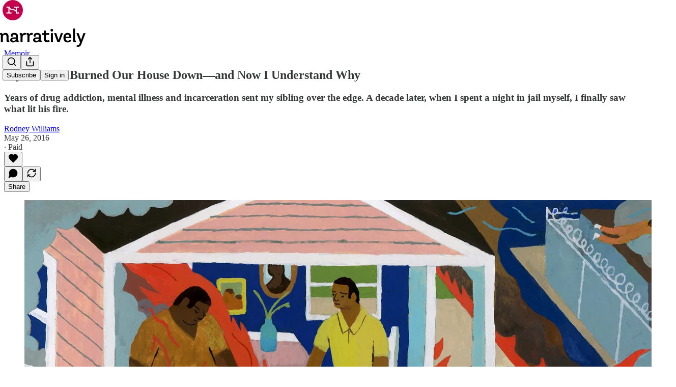

--- FILE ---
content_type: text/css
request_url: https://substackcdn.com/bundle/static/css/55976.996a6dae.css
body_size: 28874
content:
@layer pencraft{.viewport-_BM4Bg{gap:var(--size-8);padding:var(--size-16);transform:translateY(var(--offset));pointer-events:none;outline:none;flex-direction:column;justify-content:flex-end;align-items:flex-end;margin:0;list-style:none;display:flex;position:fixed;bottom:0;right:0}.viewport-_BM4Bg.mobile-NByTHz{align-items:stretch;left:0}.content-etG1Ty{max-width:var(--size-400)}@media (max-width:650px){.content-etG1Ty{max-width:none}}.toast-IVcFeu{--offset:var(--size-16);animation-duration:var(--animation-timing-slow);animation-timing-function:var(--animation-drawer);will-change:transform,opacity;pointer-events:auto;border-radius:var(--border-radius-sm);border:var(--border-default);box-shadow:var(--shadow-md);background-color:var(--material-dark-thick);-webkit-backdrop-filter:var(--glass-blur);backdrop-filter:var(--glass-blur);animation-fill-mode:forwards}.toast-IVcFeu:focus-visible{box-shadow:var(--focus-ring);outline:none}.toast-IVcFeu[data-state=open]{animation-name:open-wKtjtc}.toast-IVcFeu[data-state=closed]{animation-name:close-IvWMAm}.toast-IVcFeu[data-swipe=end][data-state=closed]{animation:closeSwipe-BIL6rc var(--animation-timing-slow)var(--animation-smooth)forwards}.toast-IVcFeu[data-swipe=move],.toast-IVcFeu[data-swipe=cancel]{animation:none}.toast-IVcFeu[data-swipe=move]{transform:translate3d(0,var(--radix-toast-swipe-move-y),0)}.toast-IVcFeu[data-swipe=cancel]{transition:transform var(--animation-timing-slow)var(--animation-smooth);transform:translate(0,0)}@keyframes open-wKtjtc{0%{opacity:0;transform:translateY(var(--offset))}to{opacity:1;transform:translateY(0)}}@keyframes close-IvWMAm{0%{opacity:1;transform:translateY(0)}to{opacity:0;transform:translateY(var(--offset))}}@keyframes closeSwipe-BIL6rc{0%{transform:translate3d(0,var(--radix-toast-swipe-end-y),0);opacity:1}to{transform:translate3d(0,calc(100% + var(--offset)),0);opacity:0}}.panel-dQv8m7{max-height:80dvh;overflow-y:auto}.panel-dQv8m7:focus-visible{box-shadow:var(--focus-ring);outline:none}.content-uWImTJ{transform-origin:var(--radix-hover-card-content-transform-origin);animation-duration:var(--animation-timing-fast);animation-timing-function:var(--animation-smooth);will-change:transform,opacity;animation-fill-mode:forwards}.content-uWImTJ[data-side=top]{--hovercard-x:0;--hovercard-y:var(--shift)}.content-uWImTJ[data-side=bottom]{--hovercard-x:0;--hovercard-y:calc(var(--shift)*-1)}.content-uWImTJ[data-side=left]{--hovercard-x:var(--shift);--hovercard-y:0}.content-uWImTJ[data-side=right]{--hovercard-x:calc(var(--shift)*-1);--hovercard-y:0}.content-uWImTJ[data-state=open]{animation-name:open-sYnXMa}.content-uWImTJ[data-state=closed]{animation-name:close-nDLxeI}@keyframes open-sYnXMa{0%{opacity:0;transform:translate3d(var(--hovercard-x),var(--hovercard-y),0)scale(var(--scale))}to{opacity:1;transform:translate(0,0)scale(1)}}@keyframes close-nDLxeI{0%{opacity:1;transform:translate(0,0)scale(1)}to{opacity:0;transform:translate3d(var(--hovercard-x),var(--hovercard-y),0)scale(var(--scale))}}.select-nGc13j{-webkit-appearance:none;appearance:none;background-color:var(--color-select-bg);color:var(--color-select-fg);box-sizing:border-box;border:var(--select-border);border-radius:var(--border-radius-sm);box-shadow:var(--select-shadow);transition:var(--animate-hover);cursor:pointer;width:100%;font-family:var(--font-family-text);font-weight:var(--font-weight-regular);line-height:var(--line-height-20);-webkit-user-select:none;user-select:none;background-clip:border-box;outline:none;align-items:center;margin:0}.select-nGc13j.menu-T8bpIH{width:auto}.select-nGc13j:has(option[value=""][disabled]:checked){color:var(--color-fg-secondary)}.select-nGc13j:hover:not(.disabled-Dbz4PM):not(:disabled){border-color:var(--color-select-hover-border);background-color:var(--color-select-hover-bg);color:var(--color-select-hover-fg)}.select-nGc13j:focus-within,.select-nGc13j.focus-JiAubq{border:var(--border-focus);box-shadow:var(--shadow-xs),var(--focus-input-ring)}.select-nGc13j:focus-visible{border:var(--border-focus);box-shadow:var(--shadow-xs),var(--focus-input-ring)}.select-nGc13j::placeholder{color:var(--color-fg-secondary)}.select-nGc13j::selection{background-color:var(--color-text-select)}.select-nGc13j.error-L2xDMl{border:var(--border-default);border-color:var(--color-semantic-error-fg-primary);color:var(--color-semantic-error-fg-primary)}.select-nGc13j.error-L2xDMl:hover:not(.disabled-Dbz4PM):not(:disabled){border-color:var(--color-semantic-error-bg-primary);background-color:var(--color-semantic-error-utility-detail);color:var(--color-semantic-error-fg-primary)}.select-nGc13j.error-L2xDMl:focus-within,.select-nGc13j.error-L2xDMl.focus-JiAubq{border-color:var(--color-semantic-error-fg-primary);box-shadow:var(--shadow-xs),var(--error-input-ring)}.select-nGc13j.error-L2xDMl:focus-visible{border-color:var(--color-semantic-error-fg-primary);box-shadow:var(--shadow-xs),var(--error-input-ring)}.select-nGc13j.error-L2xDMl ::selection{background-color:var(--color-semantic-error-utility-detail)}.select-nGc13j.disabled-Dbz4PM,.select-nGc13j:disabled{color:var(--color-fg-tertiary);cursor:not-allowed;opacity:.5}.select-nGc13j.leading-o7jWpZ.size_sm-wP3fcB{-webkit-padding-start:var(--size-36)}.select-nGc13j.leading-o7jWpZ.size_sm-wP3fcB:not(:-webkit-any(:lang(ae),:lang(ar),:lang(arc),:lang(bcc),:lang(bqi),:lang(ckb),:lang(dv),:lang(fa),:lang(glk),:lang(he),:lang(ku),:lang(mzn),:lang(nqo),:lang(pnb),:lang(ps),:lang(sd),:lang(ug),:lang(ur),:lang(yi))){padding-left:var(--size-36)}.select-nGc13j.leading-o7jWpZ.size_sm-wP3fcB:not(:-webkit-any(:lang(ae),:lang(ar),:lang(arc),:lang(bcc),:lang(bqi),:lang(ckb),:lang(dv),:lang(fa),:lang(glk),:lang(he),:lang(ku),:lang(mzn),:lang(nqo),:lang(pnb),:lang(ps),:lang(sd),:lang(ug),:lang(ur),:lang(yi))){padding-left:var(--size-36)}.select-nGc13j.leading-o7jWpZ.size_sm-wP3fcB:not(:is(:lang(ae),:lang(ar),:lang(arc),:lang(bcc),:lang(bqi),:lang(ckb),:lang(dv),:lang(fa),:lang(glk),:lang(he),:lang(ku),:lang(mzn),:lang(nqo),:lang(pnb),:lang(ps),:lang(sd),:lang(ug),:lang(ur),:lang(yi))){padding-left:var(--size-36)}.select-nGc13j.leading-o7jWpZ.size_sm-wP3fcB:-webkit-any(:lang(ae),:lang(ar),:lang(arc),:lang(bcc),:lang(bqi),:lang(ckb),:lang(dv),:lang(fa),:lang(glk),:lang(he),:lang(ku),:lang(mzn),:lang(nqo),:lang(pnb),:lang(ps),:lang(sd),:lang(ug),:lang(ur),:lang(yi)){padding-right:var(--size-36)}.select-nGc13j.leading-o7jWpZ.size_sm-wP3fcB:is(:lang(ae),:lang(ar),:lang(arc),:lang(bcc),:lang(bqi),:lang(ckb),:lang(dv),:lang(fa),:lang(glk),:lang(he),:lang(ku),:lang(mzn),:lang(nqo),:lang(pnb),:lang(ps),:lang(sd),:lang(ug),:lang(ur),:lang(yi)){padding-right:var(--size-36)}.select-nGc13j.leading-o7jWpZ.size_md-4WlyW1{-webkit-padding-start:var(--size-40)}.select-nGc13j.leading-o7jWpZ.size_md-4WlyW1:not(:-webkit-any(:lang(ae),:lang(ar),:lang(arc),:lang(bcc),:lang(bqi),:lang(ckb),:lang(dv),:lang(fa),:lang(glk),:lang(he),:lang(ku),:lang(mzn),:lang(nqo),:lang(pnb),:lang(ps),:lang(sd),:lang(ug),:lang(ur),:lang(yi))){padding-left:var(--size-40)}.select-nGc13j.leading-o7jWpZ.size_md-4WlyW1:not(:-webkit-any(:lang(ae),:lang(ar),:lang(arc),:lang(bcc),:lang(bqi),:lang(ckb),:lang(dv),:lang(fa),:lang(glk),:lang(he),:lang(ku),:lang(mzn),:lang(nqo),:lang(pnb),:lang(ps),:lang(sd),:lang(ug),:lang(ur),:lang(yi))){padding-left:var(--size-40)}.select-nGc13j.leading-o7jWpZ.size_md-4WlyW1:not(:is(:lang(ae),:lang(ar),:lang(arc),:lang(bcc),:lang(bqi),:lang(ckb),:lang(dv),:lang(fa),:lang(glk),:lang(he),:lang(ku),:lang(mzn),:lang(nqo),:lang(pnb),:lang(ps),:lang(sd),:lang(ug),:lang(ur),:lang(yi))){padding-left:var(--size-40)}.select-nGc13j.leading-o7jWpZ.size_md-4WlyW1:-webkit-any(:lang(ae),:lang(ar),:lang(arc),:lang(bcc),:lang(bqi),:lang(ckb),:lang(dv),:lang(fa),:lang(glk),:lang(he),:lang(ku),:lang(mzn),:lang(nqo),:lang(pnb),:lang(ps),:lang(sd),:lang(ug),:lang(ur),:lang(yi)){padding-right:var(--size-40)}.select-nGc13j.leading-o7jWpZ.size_md-4WlyW1:is(:lang(ae),:lang(ar),:lang(arc),:lang(bcc),:lang(bqi),:lang(ckb),:lang(dv),:lang(fa),:lang(glk),:lang(he),:lang(ku),:lang(mzn),:lang(nqo),:lang(pnb),:lang(ps),:lang(sd),:lang(ug),:lang(ur),:lang(yi)){padding-right:var(--size-40)}.select-nGc13j.trailing-ezPcro.size_sm-wP3fcB{-webkit-padding-end:var(--size-32)}.select-nGc13j.trailing-ezPcro.size_sm-wP3fcB:not(:-webkit-any(:lang(ae),:lang(ar),:lang(arc),:lang(bcc),:lang(bqi),:lang(ckb),:lang(dv),:lang(fa),:lang(glk),:lang(he),:lang(ku),:lang(mzn),:lang(nqo),:lang(pnb),:lang(ps),:lang(sd),:lang(ug),:lang(ur),:lang(yi))){padding-right:var(--size-32)}.select-nGc13j.trailing-ezPcro.size_sm-wP3fcB:not(:-webkit-any(:lang(ae),:lang(ar),:lang(arc),:lang(bcc),:lang(bqi),:lang(ckb),:lang(dv),:lang(fa),:lang(glk),:lang(he),:lang(ku),:lang(mzn),:lang(nqo),:lang(pnb),:lang(ps),:lang(sd),:lang(ug),:lang(ur),:lang(yi))){padding-right:var(--size-32)}.select-nGc13j.trailing-ezPcro.size_sm-wP3fcB:not(:is(:lang(ae),:lang(ar),:lang(arc),:lang(bcc),:lang(bqi),:lang(ckb),:lang(dv),:lang(fa),:lang(glk),:lang(he),:lang(ku),:lang(mzn),:lang(nqo),:lang(pnb),:lang(ps),:lang(sd),:lang(ug),:lang(ur),:lang(yi))){padding-right:var(--size-32)}.select-nGc13j.trailing-ezPcro.size_sm-wP3fcB:-webkit-any(:lang(ae),:lang(ar),:lang(arc),:lang(bcc),:lang(bqi),:lang(ckb),:lang(dv),:lang(fa),:lang(glk),:lang(he),:lang(ku),:lang(mzn),:lang(nqo),:lang(pnb),:lang(ps),:lang(sd),:lang(ug),:lang(ur),:lang(yi)){padding-left:var(--size-32)}.select-nGc13j.trailing-ezPcro.size_sm-wP3fcB:is(:lang(ae),:lang(ar),:lang(arc),:lang(bcc),:lang(bqi),:lang(ckb),:lang(dv),:lang(fa),:lang(glk),:lang(he),:lang(ku),:lang(mzn),:lang(nqo),:lang(pnb),:lang(ps),:lang(sd),:lang(ug),:lang(ur),:lang(yi)){padding-left:var(--size-32)}.select-nGc13j.trailing-ezPcro.size_md-4WlyW1{-webkit-padding-end:var(--size-40)}.select-nGc13j.trailing-ezPcro.size_md-4WlyW1:not(:-webkit-any(:lang(ae),:lang(ar),:lang(arc),:lang(bcc),:lang(bqi),:lang(ckb),:lang(dv),:lang(fa),:lang(glk),:lang(he),:lang(ku),:lang(mzn),:lang(nqo),:lang(pnb),:lang(ps),:lang(sd),:lang(ug),:lang(ur),:lang(yi))){padding-right:var(--size-40)}.select-nGc13j.trailing-ezPcro.size_md-4WlyW1:not(:-webkit-any(:lang(ae),:lang(ar),:lang(arc),:lang(bcc),:lang(bqi),:lang(ckb),:lang(dv),:lang(fa),:lang(glk),:lang(he),:lang(ku),:lang(mzn),:lang(nqo),:lang(pnb),:lang(ps),:lang(sd),:lang(ug),:lang(ur),:lang(yi))){padding-right:var(--size-40)}.select-nGc13j.trailing-ezPcro.size_md-4WlyW1:not(:is(:lang(ae),:lang(ar),:lang(arc),:lang(bcc),:lang(bqi),:lang(ckb),:lang(dv),:lang(fa),:lang(glk),:lang(he),:lang(ku),:lang(mzn),:lang(nqo),:lang(pnb),:lang(ps),:lang(sd),:lang(ug),:lang(ur),:lang(yi))){padding-right:var(--size-40)}.select-nGc13j.trailing-ezPcro.size_md-4WlyW1:-webkit-any(:lang(ae),:lang(ar),:lang(arc),:lang(bcc),:lang(bqi),:lang(ckb),:lang(dv),:lang(fa),:lang(glk),:lang(he),:lang(ku),:lang(mzn),:lang(nqo),:lang(pnb),:lang(ps),:lang(sd),:lang(ug),:lang(ur),:lang(yi)){padding-left:var(--size-40)}.select-nGc13j.trailing-ezPcro.size_md-4WlyW1:is(:lang(ae),:lang(ar),:lang(arc),:lang(bcc),:lang(bqi),:lang(ckb),:lang(dv),:lang(fa),:lang(glk),:lang(he),:lang(ku),:lang(mzn),:lang(nqo),:lang(pnb),:lang(ps),:lang(sd),:lang(ug),:lang(ur),:lang(yi)){padding-left:var(--size-40)}.select-nGc13j.size_sm-wP3fcB{min-height:var(--size-32);padding:0 var(--size-8);font-size:var(--font-size-13)}.select-nGc13j.size_md-4WlyW1{min-height:var(--size-40);padding:var(--size-8)var(--size-12);font-size:var(--font-size-15)}.select-nGc13j.priority_secondary-outline-ZUiTkO{--color-select-fg:var(--color-button-secondary-outline-fg);--color-select-bg:var(--color-button-secondary-outline-bg);--color-select-hover-fg:var(--color-button-secondary-outline-fg-hover);--color-select-hover-bg:var(--color-button-secondary-outline-bg-hover);--color-select-hover-border:var(--color-bg-tertiary);--select-shadow:var(--shadow-xs);--select-border:var(--border-default)}.select-nGc13j.priority_tertiary-Y9DHgN{--color-select-fg:var(--color-button-tertiary-fg);--color-select-bg:var(--color-button-tertiary-bg);--color-select-hover-fg:var(--color-button-tertiary-fg-hover);--color-select-hover-bg:var(--color-button-tertiary-bg-hover);--color-select-hover-border:transparent;--select-shadow:none;--select-border:none}.datePicker-GG3Vly{padding-right:var(--size-32)!important}.datePicker-GG3Vly::-webkit-calendar-picker-indicator{opacity:0;-webkit-appearance:none;appearance:none;right:var(--size-8);width:var(--size-20);height:var(--size-20);cursor:pointer;position:absolute}.overscrollTransition-QBV35u{transition:transform .2s var(--animation-smooth)}.group-JuxKi2{gap:var(--size-2);width:-webkit-fit-content;width:fit-content}.group-JuxKi2>.segment-XiSgAE.segment-XiSgAE{border-radius:0}.group-JuxKi2>.segment-XiSgAE.segment-XiSgAE:first-child{border-top-left-radius:var(--border-radius-sm);border-bottom-left-radius:var(--border-radius-sm)}.group-JuxKi2>.segment-XiSgAE.segment-XiSgAE:last-child{border-top-right-radius:var(--border-radius-sm);border-bottom-right-radius:var(--border-radius-sm)}.group-JuxKi2.outlined-kJWSK2{border:var(--border-default);gap:0}.group-JuxKi2.outlined-kJWSK2>.segment-XiSgAE.segment-XiSgAE:not(:last-of-type){border-right:var(--border-default);border-top:none;border-bottom:none}.input-X5E9i8{font:inherit;color:inherit;min-width:var(--size-64);background:0 0;border:none;outline:none;flex:1px;margin:0;padding:0}.inputWrapper-oU82fm{cursor:text;align-items:center;width:100%;display:flex}.inputBox-sEFZlI{row-gap:var(--size-12);column-gap:var(--size-4);cursor:text;flex-flow:wrap}.inputBox-sEFZlI.disabled-E8NHVa,.input-X5E9i8.disabled-E8NHVa{color:var(--color-fg-tertiary);cursor:not-allowed}.hasChips-vDsUWG{padding:var(--size-8)var(--size-12)var(--size-8)var(--size-4)}.options-aBXwqq{border:var(--border-default);box-shadow:var(--shadow-md);border-radius:var(--border-radius-sm);background-color:var(--color-bg-elevated-primary);padding:var(--size-4);max-height:var(--size-320);z-index:3;box-sizing:border-box;flex-direction:column;margin:0;display:flex;overflow:auto}.options-aBXwqq.empty-DC9PME{display:none}.option-orqVUP{cursor:pointer;padding:var(--size-8);border-radius:var(--border-radius-xs);margin:0;display:block;position:relative}.option-orqVUP:hover,.option-orqVUP:focus,.option-orqVUP:active,.option-orqVUP[data-headlessui-state=active],.option-orqVUP[data-headlessui-state=active\ selected]{background-color:var(--color-bg-elevated-secondary)}.check-qomjjP{right:var(--size-8);position:absolute;top:50%;transform:translateY(-50%)}.button-xcVawW{-webkit-appearance:none;appearance:none;cursor:pointer;background:0 0;border:none;justify-content:center;align-items:center;margin:0;padding:0;display:flex}.segment-j4TeZ4{border-radius:var(--border-radius-xs);z-index:1}.segment-j4TeZ4[data-state=active]{color:var(--color-fg-primary)}@media (hover:hover){.segment-j4TeZ4:hover{color:var(--color-fg-primary)}}.highlight-U002IP{width:var(--highlight-width);transform:translateX(var(--highlight-x));transition:transform var(--animation-timing-fast)var(--animation-smooth),width var(--animation-timing-fast)var(--animation-smooth);will-change:transform,width}.backdrop-SPBUoO{background-color:#000000f2;background-color:lab(0% 0 0/.95);position:fixed;top:0;bottom:0;left:0;right:0}.panel-vMauWo{position:fixed;top:0;bottom:0;left:0;right:0;overflow-y:auto;pointer-events:none!important}.kbd-PuF2B0{letter-spacing:.1em}.transition-Dki0wq{will-change:transform,opacity;transition:transform var(--animation-timing-fast)var(--animation-drawer),opacity var(--animation-timing-fast)var(--animation-drawer)}.from-b7KIRm{opacity:0;transform:var(--transform-pressed)}.to-np0fky{opacity:1;transform:scale(1)}.searchInput-fUS3Nw::-webkit-search-cancel-button{-webkit-appearance:none;appearance:none}.searchInput-fUS3Nw::-webkit-search-decoration{-webkit-appearance:none;appearance:none}.searchInput-fUS3Nw::-ms-clear{display:none}.chip-lJKwY5{box-sizing:border-box;align-items:center;gap:var(--size-8);background-color:var(--color-bg-secondary);padding:var(--size-4)var(--size-12);border-radius:var(--border-radius-full);cursor:default;display:flex;overflow:hidden}.chip-lJKwY5.textOnly-SPwDNp{padding:var(--size-4)var(--size-12)}.chip-lJKwY5:has(.leading-TvXpau){padding-left:var(--size-4)}.chip-lJKwY5:has(.trailing-lhDVKn){padding-right:var(--size-4)}.chip-lJKwY5.clickable-IxUlBk:not(.disabled-F1nG5l){cursor:pointer}.chip-lJKwY5.clickable-IxUlBk:not(.disabled-F1nG5l):hover{background-color:var(--color-bg-tertiary)}.chip-lJKwY5.disabled-F1nG5l{cursor:not-allowed;background-color:var(--color-bg-secondary)}.chip-lJKwY5 svg{stroke:var(--color-fg-secondary)}.chip-lJKwY5.fillIcon-jYnt2U svg{fill:var(--color-fg-secondary)}.leading-TvXpau,.trailing-lhDVKn{flex-shrink:0}}.mainContainer-f788bk{flex-direction:column;align-items:center;display:flex;position:relative}.speechBubble-_PJUmP{z-index:1000;border-radius:var(--border-radius-sm);background-color:#fff;width:250px;padding:10px;position:absolute;top:calc(100% + 15px);left:50%;transform:translate(-50%);box-shadow:0 -4px 20px #0000001a}.speechBubble-_PJUmP:after{content:"";border-bottom:10px solid #fff;border-left:10px solid #0000;border-right:10px solid #0000;width:0;height:0;position:absolute;bottom:100%;left:50%;transform:translate(-50%)}.childrenContainer-DGPJg_{z-index:1;position:relative}.range-slider-bhPvhQ{width:100%;min-width:150px;height:20px;position:relative}.range-slider__rail-P4vlSM{border-radius:var(--radius-radius-full,999px);background:#ddd;width:100%;height:4px;position:absolute;top:50%;transform:translateY(-50%)}.range-slider__track-Q9dod1{border-radius:var(--radius-radius-full,999px);background:#000;height:4px;position:absolute;top:50%;transform:translateY(-50%)}.range-slider__thumb-SArpZE{cursor:pointer;background:#fff;border:2px solid #000;border-radius:50%;width:10px;height:10px;position:absolute;top:50%;transform:translate(-50%,-50%)}.step-Rk40vT{flex:0 0 30px}.download-QWI_A5{position:absolute;bottom:0;right:0}.disabledButton-hUWISL.disabledButton-hUWISL{cursor:not-allowed;opacity:.5}.link-LIBpto.link-LIBpto.link-LIBpto{color:inherit;text-decoration:none}.root-MjHNqP{height:var(--full-height);grid-template-columns:400px minmax(375px,1fr);grid-auto-rows:1fr;display:grid;position:relative;overflow:hidden}@media (max-width:1000px){.root-MjHNqP{grid-template-columns:0 1fr}.root-MjHNqP.isOnInbox-pP0vQF{grid-template-columns:1fr 0}.inboxColumn-SxsPqY{border-right:none}}.paywallStack-RdkSad{overflow:hidden!important}.pubChatColumn-Zck7MX{box-sizing:border-box}.pubChatFull-tEPJ4X{flex:auto}.chatPublicationContainer-y1FRFU{content-visibility:auto;contain-intrinsic-height:auto 72px;contain-intrinsic-width:auto 375px}.invitesRow-QZEeej{box-sizing:border-box;overflow:hidden}.invitesRow-QZEeej.show-vL_rsU{animation:var(--animation-timing-fast)unfurl-n5q4dW}@keyframes unfurl-n5q4dW{0%{height:0}to{height:var(--height)}}.sticky-ykmBOy{z-index:1;position:-webkit-sticky;position:sticky;top:0}.unreadDot-fNgNDl{top:0;bottom:0;left:var(--size-4);background-color:var(--color-accent-fg-orange);margin:auto 0;position:absolute}.unreadTabDot-aqz7wG{background-color:var(--color-accent-fg-orange);margin:auto 0;position:absolute;top:0;bottom:0;right:8px}.selected-oDAfJA{background-color:var(--color-bg-secondary)}.currentVisibilityBox-VAGH9Q{cursor:pointer}.currentVisibilityBox-VAGH9Q:hover{opacity:.7}.headerPubLink-uygNA1{cursor:pointer;text-decoration:none}.headerPubLink-uygNA1:hover{opacity:.7}.sidebarRowTitle-wepYF4{flex:1px;width:0}.headerPubAvatar-jFmd9c{border-radius:var(--border-radius-sm)}.inputBox-UuLYvf{box-sizing:border-box;color:var(--color-fg-primary);line-height:24px;font-family:var(--font-family-text);font-size:var(--font-size-16);white-space:pre-wrap;overflow-wrap:break-word;word-break:normal;min-height:var(--size-200);flex:1px;transition:border-color .2s}.textInputInset-jnSii9{min-width:0}.invisible-AW4ANv{color:#0000;white-space:pre-wrap;flex:1px;width:0;min-width:0;min-height:24px}.textInput-zlmYim{width:100%;height:100%;font-family:inherit;font-size:inherit;line-height:inherit;color:inherit;letter-spacing:inherit;resize:none;background-color:#0000;border:none;flex:1px;padding:0;position:absolute}.dropzone-W750JH{z-index:2}.newThreadButton-POT_Ph{border:var(--border-default);box-shadow:var(--shadow-lg);width:360px!important;height:48px!important}.roundedFooterPlaceholder-k7TSWJ{border-radius:var(--border-radius-full)}.chatContainer-fnFgIy{margin-bottom:var(--size-20)}.fade-HKCqnN{z-index:1;bottom:0;left:var(--size-2);right:var(--size-2);height:var(--size-20);background:linear-gradient(to bottom,transparent,var(--color-bg-primary));position:absolute}.composerLinkPreview-cBU00h{position:relative}.imageBox-NAFgde{min-width:var(--size-40);max-width:270px;height:var(--size-96);cursor:pointer;box-sizing:border-box;flex:none;position:relative}.image-PfNhry{object-fit:cover;border-radius:var(--border-radius-md);border:var(--border-default);width:100%;height:100%}.deleteFile-gv_fWj{top:var(--size-8);right:var(--size-8);position:absolute}.messageSquareIcon-_NUoeX{color:var(--color-fg-secondary)}.paywall-hfm67h{flex:0 400px}.modalChatEditor-bbcasD{padding-top:var(--size-4)!important}.newText-IkD33N{color:var(--color-semantic-select-fg-primary)}.newBorder-fycRk_{background:var(--color-semantic-select-fg-primary);opacity:.2;align-self:center;height:1px}.jumpButton-yc047J{right:var(--size-16);bottom:var(--size-16);opacity:0;box-shadow:var(--shadow-md);transition:var(--animate-hover);position:absolute}.jumpButton-yc047J.show-vL_rsU{opacity:1}.jumpBadge-IO2hJP{top:var(--size-2);left:var(--size-2);height:var(--size-8);width:var(--size-8);box-shadow:var(--shadow-xs);border-radius:var(--border-radius-full);background-color:var(--color-accent-fg-orange);z-index:1;position:absolute}.iframe-_GPXZ7{transform-origin:0 0;border-radius:var(--border-radius-md);border:none;display:block}.textInput-kYr7wC{width:var(--size-112)}.textInput-kYr7wC:hover:not(:focus-visible){border-color:var(--color-utility-detail)}.avatar-teNpyz{border:2px solid var(--color-utility-white);box-shadow:var(--shadow-md)}.sticker-ah1HJX{stroke:var(--color-utility-white);filter:drop-shadow(var(--shadow-xs));overflow:visible}.sticker-ah1HJX.like-S98SvO{fill:var(--color-accent-fg-red)}.sticker-ah1HJX.comment-CQ18HM{fill:var(--color-accent-fg-cyan)}.sticker-ah1HJX.restack-_lATOS{fill:var(--color-accent-fg-green)}.stickerContainer-TXCu7q{transform-origin:50%;transform:translate3d(calc(var(--sticker-x) - 50%),calc(var(--sticker-y) - 50%),0)scale3d(calc(var(--sticker-scale)*var(--sticker-flip)),var(--sticker-scale),1)rotateZ(var(--sticker-rotation));position:absolute;top:50%;left:50%}.playButton-VfYy0S{cursor:pointer;border-radius:var(--border-radius-full);transition:var(--animate-hover)}.playButton-VfYy0S:hover{transform:scale(1.05)}.playButtonIcon-iVd8T6,.videoIcon-pEKkgy{position:relative;overflow:visible}.playButtonIcon-iVd8T6{fill:var(--color-dark-bg-primary)}.videoIcon-pEKkgy{fill:var(--color-utility-white)}.pauseIconBar-fixY8H{background-color:var(--color-dark-bg-primary)}.pauseIcon-bgib4b{justify-content:space-between;display:flex}.pauseIconBar-fixY8H,.videoPauseIconBar-boRJoC{border-radius:var(--border-radius-xs);width:33%;height:100%}@media screen and (max-width:768px){.playButton-VfYy0S{width:56px;height:56px}.pauseIcon-bgib4b{width:20px;height:20px}}.audioWaveform-K3CCe7{transform-origin:bottom;will-change:transform;background-color:#fff3;animation:5s ease-in-out infinite voiceAmplitude-Hp8N5A;position:absolute;top:0;bottom:0;left:0;right:0;transform:scaleY(.55)translateZ(0)}@keyframes voiceAmplitude-Hp8N5A{0%{transform:scaleY(.55)translateZ(0)}3%{transform:scaleY(.52)translateZ(0)}7%{transform:scaleY(.55)translateZ(0)}12%{transform:scaleY(.8)translateZ(0)}18%{transform:scaleY(.52)translateZ(0)}23%{transform:scaleY(.5)translateZ(0)}28%{transform:scaleY(.48)translateZ(0)}33%{transform:scaleY(.78)translateZ(0)}38%{transform:scaleY(.48)translateZ(0)}43%{transform:scaleY(.51)translateZ(0)}48%{transform:scaleY(.45)translateZ(0)}53%{transform:scaleY(.52)translateZ(0)}58%{transform:scaleY(.5)translateZ(0)}63%{transform:scaleY(.55)translateZ(0)}68%{transform:scaleY(.52)translateZ(0)}73%{transform:scaleY(.55)translateZ(0)}78%{transform:scaleY(.88)translateZ(0)}83%{transform:scaleY(.48)translateZ(0)}88%{transform:scaleY(.51)translateZ(0)}93%{transform:scaleY(.55)translateZ(0)}97%{transform:scaleY(.53)translateZ(0)}to{transform:scaleY(.55)translateZ(0)}}.buttonContainer-tH3LP9{top:50%;left:50%;transform:translate(-50%,-50%)}.previewOverlay-abzqK3{pointer-events:auto;z-index:1;background:linear-gradient(#0009 0%,#0000 100%);padding:16px;position:absolute;top:0;left:0;right:0}.scrollBox-zHkQVP{scroll-snap-type:x mandatory;overscroll-behavior-x:contain;-webkit-user-select:none;user-select:none;overflow:scroll}.arrowButtonContainer-O4uSiH{opacity:0;z-index:1;pointer-events:none;transition:var(--animate-hover);position:absolute}.arrowButtonContainer-O4uSiH.visible-JMTC0j{opacity:1;pointer-events:auto}.arrowButtonContainer-O4uSiH.right-i3oWGi{right:0}.arrowButtonContainer-O4uSiH.left-Tg8vqp{left:0}.arrowButtonOffsetContainer-VMYLE4{padding-left:var(--size-12);padding-right:var(--size-12)}.arrowButtonOffsetContainer-VMYLE4.right-i3oWGi{transform:translate(100%)}.arrowButtonOffsetContainer-VMYLE4.left-Tg8vqp{transform:translate(-100%)}.arrowButtonOverlaidContainer-t10AyH{align-items:center;top:0;bottom:0}.arrowButtonOverlaidContainer-t10AyH.right-i3oWGi{justify-content:flex-end}.arrowButtonOverlaidContainer-t10AyH.right-i3oWGi .overlay-zrMCxn{transform:scaleX(-1)}.arrowButtonOverlaidContainer-t10AyH.left-Tg8vqp{justify-content:flex-start}.overlay-zrMCxn{width:var(--size-112);pointer-events:none;height:100%;position:absolute}@media (max-width:650px){.overlay-zrMCxn{width:var(--size-64);opacity:.75}}.overlay-zrMCxn.primary-lv_sOW{background:linear-gradient(to right,var(--color-bg-primary)var(--size-16),oklch(from var(--color-bg-primary)l c h/0))}.overlay-zrMCxn.secondary-pOosZC{opacity:.75;background:linear-gradient(to right,var(--color-bg-secondary)var(--size-16),oklch(from var(--color-bg-secondary)l c h/0))}.arrowButtonOverlaid-xLyA_z{z-index:inherit}.arrowButtonOverlaid-xLyA_z:hover svg{stroke:var(--color-fg-primary)}.arrowButtonOverlaid-xLyA_z svg{stroke:var(--color-fg-tertiary);transition:var(--animate-hover)}.pageStack-_TN0zS>*+*{border-top:var(--border-default)}.pageStack-_TN0zS.gap_0-SUYUaT{padding-top:0;padding-bottom:0}.pageStack-_TN0zS.gap_8-Np1Riv>:not(:last-child){padding-bottom:var(--size-8)}.pageStack-_TN0zS.gap_8-Np1Riv>*+*{padding-top:var(--size-8)}.pageStack-_TN0zS.gap_16-KBArmz>:not(:last-child){padding-bottom:var(--size-16)}.pageStack-_TN0zS.gap_16-KBArmz>*+*{padding-top:var(--size-16)}.linkRow-ddH7S0{flex-flow:column;width:100%;margin:0;display:flex}.linkRow-ddH7S0.isPadded-_aROE_{padding:var(--size-16)0}@media (max-width:650px){.linkRow-ddH7S0.isPadded-_aROE_{padding:var(--size-12)0}}.linkRow-ddH7S0.isPadded-_aROE_:first-child{padding-top:0}.linkRow-ddH7S0.isPadded-_aROE_:last-child{padding-bottom:0}.linkRowA-pQXF7n{box-sizing:border-box;padding:var(--size-8);transition:var(--animate-hover);border:1px solid #0000;text-decoration:none}.linkRowA-pQXF7n.isClickable-EPNJTJ{cursor:pointer;transition:var(--animate-hover)}@media (hover:hover){.linkRowA-pQXF7n.isClickable-EPNJTJ:hover{background-color:var(--color-bg-primary-hover);--color-bg-primary:var(--color-bg-primary-hover);--color-bg-primary-themed:var(--color-bg-primary-hover-themed)}}.linkRowA-pQXF7n.isSelectable-tK5w8z{cursor:default}.linkRowA-pQXF7n.isSelected-Up1BZ3{cursor:pointer;background-color:var(--color-bg-primary-hover)}@media (hover:hover){.elevated .linkRowA-pQXF7n:hover,.elevated .isSelected-Up1BZ3{background-color:var(--color-bg-elevated-secondary);--color-bg-elevated-themed:var(--color-bg-elevated-hover-themed)}}.hoverLink-g45pgX{color:inherit;text-decoration:none}@media (hover:hover){.hoverLink-g45pgX:hover{text-decoration:underline}}.hoverLink-g45pgX:focus-visible{box-shadow:var(--focus-ring);border-radius:var(--border-radius-xs)}.input-VtaUja{height:var(--size-40);padding:0 var(--size-12);border:var(--border-default);border-radius:var(--border-radius-sm);background:var(--color-bg-primary);color:var(--color-fg-primary);font-size:var(--font-size-16)}.input-VtaUja::placeholder{color:var(--color-fg-tertiary)}.input-VtaUja:focus{border-color:var(--color-fg-tertiary);background:var(--color-bg-secondary)!important}.input-VtaUja.error-RM8NkE{border-color:var(--color-semantic-error-bg-primary);color:var(--color-semantic-error-bg-primary)!important}.input-VtaUja:disabled{color:var(--color-fg-tertiary)}.textarea-emWDBj{font-family:var(--font-family-text);color:var(--color-fg-primary);padding:var(--size-12)}.container-H9iqVx{pointer-events:none;padding:var(--size-20);padding-top:var(--size-40);background:linear-gradient(#0000,#00000080);justify-content:center;align-items:center;position:fixed;bottom:0;left:0;right:0}.container-s8tYit{text-decoration:none}.container-s8tYit p{color:inherit;line-height:inherit}.container-s8tYit p:last-child{margin-bottom:0}.preset-h1-sans-Qop2bo{font:700 120px/1.05 var(--fp-sans-condensed);letter-spacing:-.01em}.preset-h1-serif-QyYae8{font:400 110px/1.15 var(--fp-serif-condensed)}.preset-h1-text-Xj6FhR{font:400 74px/1.1 var(--fp-serif)}.preset-h2-serif-IuXvG0{font:400 74px/1.1 var(--fp-serif-condensed)}.preset-h3-compressed-dB9FAX{font:700 64px/.9 var(--fp-sans-compressed);text-transform:uppercase}.preset-h3-condensed-kGahdt{font:700 64px/1 var(--fp-sans-condensed);letter-spacing:-.01em}.preset-h4-sans-condensed-Reqd8Y{font:700 36px/1 var(--fp-sans-condensed);letter-spacing:-.01em}.preset-h4-sans-regular-S6R6pb{font:700 36px/1 var(--fp-sans);letter-spacing:-.01em}.preset-h4-sans-regular-menu-RuwXXd{font:700 26px/1 var(--fp-sans);letter-spacing:-.01em}.preset-h4-serif-sMtXaD{font:400 36px/1.2 var(--fp-serif-condensed);letter-spacing:.02em}.preset-h5-sans-oGxgjp{font:700 32px/1 var(--fp-sans-condensed);letter-spacing:-.01em}.preset-h5-sans-compressed-QXnWLT{font:700 32px/1 var(--fp-sans-condensed);letter-spacing:-.32px;text-transform:uppercase}.preset-h5-serif-mY7BSm{font:500 32px/1.1 var(--fp-serif-condensed);letter-spacing:.01em}.preset-h6-sans-Gi2FdE{font:700 24px/1.05 var(--fp-sans-condensed);letter-spacing:-.01em}.preset-h6-serif-NHX2Ix{font:500 24px/1.15 var(--fp-serif-condensed)}.preset-h7-serif-qxcjrB{font:600 20px/1.25 var(--fp-serif)}.preset-h7-sans-bXgWg2{font:700 20px/.95 var(--fp-sans)}.preset-d1-sans-regular-HmsiTa{font:400 24px/1.4 var(--fp-sans)}.preset-d1-sans-medium-qccA4g{font:500 24px/1.5 var(--fp-sans)}.preset-d1-serif-eNQpMA{font:400 24px/1.4 var(--fp-serif)}.preset-d2-serif-Zt3T9I{font:400 20px/1.45 var(--fp-serif)}.preset-d2-serif-bold-b6ZIUk{font:700 20px/1.45 var(--fp-serif)}.preset-d3-serif-RnjX7h{font:400 18px/1.55 var(--fp-serif)}.preset-d3-serif-bold-IdUurP{font:700 18px/1.55 var(--fp-serif)}.preset-d4-serif-SEAETp{font:400 13px/1.55 var(--fp-serif)}.preset-d4-serif-bold-HsJN25{font:700 13px/1.55 var(--fp-serif)}.preset-st1-O4T2tk{font:600 96px/1.3 var(--fp-serif-condensed);letter-spacing:.01em}.preset-st2-XavWyr{font:600 64px/1.3 var(--fp-serif-condensed);letter-spacing:.01em}.preset-st3-mae929{font:900 46px/1 var(--fp-sans-compressed);letter-spacing:.02em;text-transform:uppercase}.preset-st4-nrV6E9{font:700 36px/1 var(--fp-sans)}.preset-body-JzLL5Q{font:400 20px/1.6 var(--fp-serif);letter-spacing:-.01em}.preset-body-link-V8UQqw.preset-body-link-V8UQqw{color:var(--color-text-secondary);font:400 20px/1.6 var(--fp-serif);letter-spacing:-.01em;text-decoration:underline}.preset-detail-large-s2MDYG.preset-detail-large-s2MDYG{font:500 16px/1.2 var(--fp-sans);letter-spacing:.1em;text-transform:uppercase}.preset-detail-large-bold-cYVhri.preset-detail-large-bold-cYVhri{font:700 16px/1.2 var(--fp-sans);letter-spacing:.1em;text-transform:uppercase}.preset-detail-small-mk1EbE.preset-detail-small-mk1EbE{font:500 14px/1.2 var(--fp-sans);letter-spacing:.1em;text-transform:uppercase}.preset-detail-small-bold-DhgQVM.preset-detail-small-bold-DhgQVM{font:700 14px/1.2 var(--fp-sans);letter-spacing:.1em;text-transform:uppercase}.preset-pullquote-jlelFS{color:var(--color-accent-themed);font:400 46px/1.4 var(--fp-serif);letter-spacing:.02em}.preset-article-byline-YLd430.preset-article-byline-YLd430{color:var(--color-accent-themed);font:400 46px/1.05 var(--fp-serif-condensed);letter-spacing:.02em}a.preset-article-byline-YLd430:hover{text-decoration:underline}.preset-timestamp-JIzgHn{font:500 20px/.95 var(--fp-sans)}a.preset-timestamp-JIzgHn:hover{-webkit-text-decoration-line:underline;text-decoration-line:underline}.preset-caption-U1Uztw{font:500 10px/1.7 var(--fp-sans);letter-spacing:.1em;text-transform:uppercase}.preset-misc-sans-y4snTd{font:400 11px/1.7 var(--fp-sans-condensed);letter-spacing:.55px}.preset-sm-preview-byline-W4hKcb.preset-sm-preview-byline-W4hKcb{color:var(--color-accent-themed);font:500 10px/1.2 var(--fp-sans);letter-spacing:.1em;text-transform:uppercase}.preset-lg-preview-byline-dy8tib.preset-lg-preview-byline-dy8tib{color:var(--color-fg-primary-themed);font:700 20px/.95 var(--fp-sans)}.preset-list-item-menu-EiM1Es{color:var(--color-fg-primary-themed);font:400 18px/1 var(--fp-sans)}.align-left-kbuSQE{text-align:left}.align-center-UWtlhT{text-align:center}.align-right-onO3hJ{text-align:right}.wrap-pretty-ejTmFK{text-wrap:pretty}.wrap-balance-jmGdbe{text-wrap:balance}.clamp-Vi5QjU{-webkit-line-clamp:3;-webkit-box-orient:vertical;display:-webkit-box;overflow:hidden}.clamp-1-OfiQ1V{-webkit-line-clamp:1}.clamp-2-_Mb9Jj{-webkit-line-clamp:2}.clamp-3-jYPWgo{-webkit-line-clamp:3}.clamp-4-qoVcAB{-webkit-line-clamp:4}.clamp-5-rto_2V{-webkit-line-clamp:5}.clamp-6-tHjoiW{-webkit-line-clamp:6}.color-accent-ACVlDT.color-accent-ACVlDT{color:var(--color-accent-themed)}.color-primary-NaQ4Ae.color-primary-NaQ4Ae{color:var(--color-fg-primary-themed)}.color-white-MlYGuP.color-white-MlYGuP{color:var(--color-utility-white)}.color-blue-MQGY4t.color-blue-MQGY4t{color:var(--color-blue)}.color-tertiary-mHRDyo.color-tertiary-mHRDyo{color:#747472}.color-disabled-gVbtOK.color-disabled-gVbtOK{color:#bebdb8}.white-space-nowrap-oTjHiF{white-space:nowrap}.white-space-normal-HrU_HE{white-space:normal}@media screen and (max-width:768px){.preset-h1-sans-Qop2bo{font-size:64px}.preset-h1-serif-QyYae8{font-size:46px}.preset-h1-text-Xj6FhR,.preset-h2-serif-IuXvG0,.preset-h3-compressed-dB9FAX,.preset-h3-condensed-kGahdt{font-size:36px}.preset-h4-sans-condensed-Reqd8Y,.preset-h4-sans-regular-S6R6pb,.preset-h4-serif-sMtXaD{font-size:26px}.preset-h5-sans-oGxgjp,.preset-h5-sans-compressed-QXnWLT,.preset-h5-serif-mY7BSm,.preset-h6-sans-Gi2FdE,.preset-h6-serif-NHX2Ix{font-size:24px}.preset-h7-serif-qxcjrB,.preset-h7-sans-bXgWg2,.preset-d1-sans-regular-HmsiTa,.preset-d1-sans-medium-qccA4g,.preset-d1-serif-eNQpMA{font-size:18px}.preset-d2-serif-Zt3T9I,.preset-d2-serif-bold-b6ZIUk{font-size:16px}.preset-d3-serif-RnjX7h{font-size:14px}.preset-d3-serif-bold-IdUurP{font-size:12px}.preset-d4-serif-SEAETp,.preset-d4-serif-bold-HsJN25{font-size:13px}.preset-st1-O4T2tk,.preset-st2-XavWyr{font-size:38px}.preset-st3-mae929{font-size:32px}.preset-st4-nrV6E9{font-size:28px}.preset-body-JzLL5Q,.preset-body-link-V8UQqw.preset-body-link-V8UQqw{font-size:16px}.preset-pullquote-jlelFS{font-size:32px}.preset-article-byline-YLd430.preset-article-byline-YLd430{font-size:24px}.preset-timestamp-JIzgHn{font-size:18px}.preset-caption-U1Uztw,.preset-sm-preview-byline-W4hKcb.preset-sm-preview-byline-W4hKcb{font-size:10px}.preset-lg-preview-byline-dy8tib.preset-lg-preview-byline-dy8tib{font-size:18px}}.imageContainer-ZCdWLc{--image-max-size:300px;--aspect-ratio:1;border-radius:var(--border-radius-sm);overflow:hidden}.imageContainerFullHeight-hF_KGu{--image-max-size:100%;border-radius:var(--border-radius-sm);overflow:hidden}.imageContainer-ZCdWLc:hover .overlay-SefqcL{opacity:1}.image-MSZo7W{max-width:min(100%,calc(var(--image-max-size)*var(--aspect-ratio)));object-fit:cover;border-radius:var(--border-radius-sm);outline:1px solid var(--color-utility-detail);outline-offset:-1px;max-height:100%;height:var(--image-max-size);width:auto}.overlay-SefqcL{opacity:0;background-color:#00000026}.downloadButton-lyp4Aa{border-radius:var(--border-radius-full);outline:var(--border-default)}.loading-BBOJtl{width:calc(var(--image-max-size)*var(--aspect-ratio))}.link-D8bzcd{-webkit-user-select:none;user-select:none}.button-ultxpw{cursor:pointer;font:500 16px/1 var(--fp-sans);letter-spacing:.1em;text-transform:uppercase;white-space:nowrap;justify-content:center;align-items:center;gap:var(--size-8);padding:var(--size-16);transition:var(--animate-hover);border:none;border-radius:0;flex-shrink:0;display:flex}.button-ultxpw:focus-visible{outline:1px solid var(--color-accent-themed);outline-offset:2px}.buttonDisabled-Uxc4ZD{opacity:.4;pointer-events:none}.button-justify-content-start-X35nBJ{justify-content:start}.button-size-lg-mFsNs8{line-height:24px}.button-size-md-J2SsUW{line-height:16px}.button-size-sm-M_QSNF{padding:var(--size-8)var(--size-16);font-size:14px;line-height:16px}.button-variant-primary-XjvZp5{background-color:var(--color-fg-primary-themed);color:#fff}@media (hover:hover){.button-variant-primary-XjvZp5:hover{background-color:var(--color-accent-themed)}}.button-variant-primary-accent-YDCMgj{background-color:var(--color-accent-themed);color:#fff}@media (hover:hover){.button-variant-primary-accent-YDCMgj:hover{background-color:var(--web_bg_color);color:var(--color-fg-primary-themed)}}.button-variant-tertiary-TX9xVJ{color:var(--color-fg-primary-themed);background-color:#0000;padding-left:0;padding-right:0}@media (hover:hover){.button-variant-tertiary-TX9xVJ:hover{text-decoration:underline}}.button-variant-inverse-e7GG60{color:var(--color-fg-primary-themed);background-color:#fff}@media (hover:hover){.button-variant-inverse-e7GG60:hover{background-color:var(--color-accent-themed);color:#fff}}.button-variant-outline-sYoYJU{background-color:var(--web_bg_color);color:var(--color-fg-primary-themed);border:1px solid var(--color-fg-primary-themed)}@media (hover:hover){.button-variant-outline-sYoYJU:hover{background-color:var(--color-fg-primary-themed);color:#fff}}.button-variant-outline-accent-EBL9Rj{background-color:var(--web_bg_color);border:1px solid var(--color-accent-themed);color:var(--color-accent-themed)}@media (hover:hover){.button-variant-outline-accent-EBL9Rj:hover{background:var(--color-accent-themed);color:#fff}}.button-variant-inactive-A_4LkS{background-color:var(--web_bg_color);color:#7d858b;border:1px solid #7d858b}@media (hover:hover){.button-variant-inactive-A_4LkS:hover{background:var(--color-fg-primary-themed);color:#fff}}.button-variant-red-text-gYjIdY{color:var(--color-accent-themed);background-color:#0000}@media (hover:hover){.button-variant-red-text-gYjIdY:hover{color:var(--color-accent-themed)}}.button-as-link-Cr7op3{text-decoration:none}.dark-theme .button-variant-outline-sYoYJU{border:1px solid var(--color-fg-primary-themed);color:var(--color-fg-primary-themed);background-color:#0000}@media (hover:hover){.dark-theme .button-variant-outline-sYoYJU:hover{background-color:var(--color-fg-primary-themed);color:var(--color-bg-primary)}}.button-variant-accordion-qRdmQc{color:var(--color-text-primary);padding:var(--size-4);background-color:#0000;border:none}@media (hover:hover){.button-variant-accordion-qRdmQc:hover{color:var(--color-accent-themed);background-color:#0000}}.variables-fH4ag7{--feed-page-width:568px;--feed-content-width:520px;--feed-v-padding:var(--size-20);--feed-h-padding:0px;--feed-h-gap:var(--size-12);--feed-v-gap:var(--size-8);--feed-avatar-size:var(--size-36);--feed-thread-width:var(--size-2);--feed-permalink-content-width:var(--feed-page-width);display:contents}@media (max-width:600px){.variables-fH4ag7{--feed-content-width:calc(100vw - (var(--feed-h-padding)*2) - var(--feed-avatar-size) - var(--feed-h-gap));--feed-h-padding:var(--size-16);--feed-permalink-content-width:calc(100vw - (var(--feed-h-padding)*2))}}.containsAppPrompt-UMsmqt{min-height:360px}.isHidden-vzcyV0{pointer-events:none;content-visibility:hidden;height:0;overflow:hidden}.page-aOaH_e.page-aOaH_e.page-aOaH_e{max-width:1440px}@media (max-width:600px){.page-aOaH_e.page-aOaH_e.page-aOaH_e{max-width:100vw}}.miniInboxItem-qLFrMG{cursor:pointer;transition:var(--animate-hover);border-radius:var(--border-radius-sm)}.miniInboxItem-qLFrMG:hover{background:var(--color-bg-elevated-secondary);box-shadow:4px 4px 0 var(--color-bg-elevated-secondary),-4px 4px 0 var(--color-bg-elevated-secondary),4px -4px 0 var(--color-bg-elevated-secondary),-4px -4px 0 var(--color-bg-elevated-secondary)}.newItems-twwRBA{transition:var(--animate-hover);cursor:pointer}@media (hover:hover){.newItems-twwRBA:hover{background:var(--color-bg-primary-hover)}}.facepile-BvssMQ .face-P6q4PH{border-radius:var(--border-radius-full);border:2px solid var(--color-accent-fg-orange)}.facepile-BvssMQ .face-P6q4PH:not(:first-of-type){margin-left:-8px}.feedItem-ONDKv3{--feed-page-width:568px;--feed-content-width:520px;--feed-v-padding:var(--size-20);--feed-h-padding:0px;--feed-h-gap:var(--size-12);--feed-v-gap:var(--size-8);--feed-avatar-size:var(--size-36);--feed-thread-width:var(--size-2);--feed-context-height:0px;--feed-restack-h-padding:var(--size-12);--feed-restack-content-width:calc(var(--feed-content-width) - (var(--feed-restack-h-padding)*2))}@media (max-width:600px){.feedItem-ONDKv3{--feed-content-width:calc(100vw - (var(--feed-h-padding)*2) - var(--feed-avatar-size) - var(--feed-h-gap));--feed-h-padding:var(--size-16)}}.feedItem-ONDKv3+.feedItem-ONDKv3{border-top:var(--border-default)}.feedItem-ONDKv3:last-of-type{border-bottom:var(--border-default)}.feedUnit-NTpfyQ{cursor:pointer;transition:var(--animate-hover);padding:var(--feed-v-padding)var(--feed-h-padding)}.feedUnit-NTpfyQ:nth-child(n+2){padding-top:calc(var(--feed-v-padding)/2)}.feedUnit-NTpfyQ.showThreadGutter-X3iYha:nth-child(n+2):before{top:calc((var(--feed-v-padding)/2) + var(--feed-avatar-size) + var(--feed-v-gap))}.feedUnit-NTpfyQ.showThreadGutter-X3iYha:not(:last-child){padding-bottom:calc(var(--feed-v-padding)/2)}.feedUnit-NTpfyQ.showThreadGutter-X3iYha:not(.hasAvatar-XDSVUi):before{background:0 0}@media (hover:hover){.feedUnit-NTpfyQ.hasAction-pgoBA3:hover .seeMoreFade-xP5n8v{background:linear-gradient(to left,var(--color-bg-primary-hover),oklch(from var(--color-bg-primary-hover)l c h/0))}}.feedPermalinkUnit-JBJrHa{padding:0 var(--feed-h-padding)var(--size-4)}.permalinkHeader-bQJTnJ .feedUnit-NTpfyQ:first-child{padding-top:0}.permalinkHeader-bQJTnJ .feedUnit-NTpfyQ.showThreadGutter-X3iYha:first-child:before{top:calc(var(--feed-avatar-size) + var(--feed-v-gap))}.seeMoreReplies-K4uhty{padding-left:calc(var(--feed-avatar-size) + var(--feed-h-gap))}.seeMoreThread-KEnEyq{top:calc(var(--feed-v-padding)*-1);bottom:calc(var(--feed-v-padding)/2*-1);left:calc(var(--feed-h-padding) + (var(--feed-avatar-size)/2) - (var(--feed-thread-width)/2));width:var(--feed-thread-width);z-index:1;position:absolute}.seeMoreThreadSegment-_Apecq{background-color:var(--color-bg-secondary);width:var(--feed-thread-width);background:var(--color-utility-detail);border-radius:var(--border-radius-sm)}.seeMoreThreadSegment-_Apecq.top-zb_BJC{flex:0 1 calc(var(--feed-h-padding) + var(--size-12))}@media (max-width:600px){.seeMoreThreadSegment-_Apecq.top-zb_BJC{flex:0 1 calc(var(--feed-h-padding) + 10px)}}.showThreadGutter-X3iYha{position:relative}.showThreadGutter-X3iYha.hasContext-_DCyNJ{--feed-context-height:var(--size-20)}.showThreadGutter-X3iYha:before{content:"";top:calc(var(--feed-v-padding) + var(--feed-avatar-size) + var(--feed-v-gap) + var(--feed-context-height));bottom:calc(var(--feed-v-padding)/2*-1);left:calc(var(--feed-h-padding) + (var(--feed-avatar-size)/2) - (var(--feed-thread-width)/2));width:var(--feed-thread-width);background:var(--color-utility-detail);border-radius:var(--border-radius-sm);display:flex;position:absolute}.replyUnit-tO0ejm{position:relative}.replyUnit-tO0ejm:before{content:"";top:calc(var(--feed-avatar-size) + var(--feed-v-gap));bottom:var(--feed-v-gap);left:calc(var(--feed-avatar-size)/2 - 1px);width:var(--feed-thread-width);background:var(--color-utility-detail);border-radius:var(--border-radius-sm);display:flex;position:absolute}@media (hover:hover){.youtube-AgNZc0:hover,.tiktok-x4gDkP:hover,.spotify-cCmxPs:hover,.appleMusic-OezLQy:hover,.polymarket-aVcj90:hover,.soundcloud-p1bsAU:hover{box-shadow:var(--shadow-md)}}.youtubeIframe-kP47yC,.tiktokIframe-izo_uk{aspect-ratio:16/9}.feedCommentBody-UWho7S{position:relative}.feedCommentBodyInner-AOzMIC.feedCommentBodyInner-AOzMIC.feedCommentBodyInner-AOzMIC{--block-margin:var(--size-6)0;position:relative}.feedCommentBodyInner-AOzMIC.feedCommentBodyInner-AOzMIC.feedCommentBodyInner-AOzMIC :last-child:first-child{margin-top:0;margin-bottom:0}.feedCommentBodyInner-AOzMIC.feedCommentBodyInner-AOzMIC.feedCommentBodyInner-AOzMIC :first-child{margin-top:0;margin-bottom:var(--size-8)}.feedCommentBodyInner-AOzMIC.feedCommentBodyInner-AOzMIC.feedCommentBodyInner-AOzMIC :last-child{margin-top:var(--size-8);margin-bottom:0}.feedCommentBodyInner-AOzMIC.feedCommentBodyInner-AOzMIC.feedCommentBodyInner-AOzMIC.smallPreview-dZMrxO p{line-height:36px}.feedCommentBodyInner-AOzMIC.feedCommentBodyInner-AOzMIC.feedCommentBodyInner-AOzMIC a{color:var(--color-fg-primary)}.feedCommentBodyInner-AOzMIC.feedCommentBodyInner-AOzMIC.feedCommentBodyInner-AOzMIC p{text-overflow:ellipsis;overflow-wrap:break-word;word-break:break-word;color:var(--color-fg-primary);line-height:var(--line-height-feed);margin:0;overflow-x:hidden}.feedCommentBodyInner-AOzMIC.feedCommentBodyInner-AOzMIC.feedCommentBodyInner-AOzMIC p.is-editor-empty:first-child:before{color:var(--color-fg-secondary);content:attr(data-placeholder);float:left;pointer-events:none;height:0}.feedCommentBodyInner-AOzMIC.feedCommentBodyInner-AOzMIC.feedCommentBodyInner-AOzMIC p:not(:first-child):not(:last-child){margin:var(--block-margin)}.feedCommentBodyInner-AOzMIC.feedCommentBodyInner-AOzMIC.feedCommentBodyInner-AOzMIC h1,.feedCommentBodyInner-AOzMIC.feedCommentBodyInner-AOzMIC.feedCommentBodyInner-AOzMIC h2{margin:var(--block-margin);color:var(--color-fg-primary);text-overflow:ellipsis;font-size:1.25em;line-height:1.5em;overflow-x:hidden}.feedCommentBodyInner-AOzMIC.feedCommentBodyInner-AOzMIC.feedCommentBodyInner-AOzMIC h3,.feedCommentBodyInner-AOzMIC.feedCommentBodyInner-AOzMIC.feedCommentBodyInner-AOzMIC h3,.feedCommentBodyInner-AOzMIC.feedCommentBodyInner-AOzMIC.feedCommentBodyInner-AOzMIC h4,.feedCommentBodyInner-AOzMIC.feedCommentBodyInner-AOzMIC.feedCommentBodyInner-AOzMIC h5,.feedCommentBodyInner-AOzMIC.feedCommentBodyInner-AOzMIC.feedCommentBodyInner-AOzMIC h6{font-size:.75em;line-height:1.5em;font-family:var(--font-family-meta);text-transform:uppercase;color:var(--color-fg-secondary);font-weight:var(--font-weight-medium);margin:var(--size-8)0;letter-spacing:var(--letter-spacing-meta);text-overflow:ellipsis;overflow-x:hidden}.feedCommentBodyInner-AOzMIC.feedCommentBodyInner-AOzMIC.feedCommentBodyInner-AOzMIC h1:first-child,.feedCommentBodyInner-AOzMIC.feedCommentBodyInner-AOzMIC.feedCommentBodyInner-AOzMIC h2:first-child,.feedCommentBodyInner-AOzMIC.feedCommentBodyInner-AOzMIC.feedCommentBodyInner-AOzMIC h3:first-child,.feedCommentBodyInner-AOzMIC.feedCommentBodyInner-AOzMIC.feedCommentBodyInner-AOzMIC h4:first-child,.feedCommentBodyInner-AOzMIC.feedCommentBodyInner-AOzMIC.feedCommentBodyInner-AOzMIC h5:first-child,.feedCommentBodyInner-AOzMIC.feedCommentBodyInner-AOzMIC.feedCommentBodyInner-AOzMIC h6:first-child{margin-top:var(--size-4)}.feedCommentBodyInner-AOzMIC.feedCommentBodyInner-AOzMIC.feedCommentBodyInner-AOzMIC p>img{max-height:var(--size-64)}.feedCommentBodyInner-AOzMIC.feedCommentBodyInner-AOzMIC.feedCommentBodyInner-AOzMIC pre{background:var(--color-bg-secondary);padding:var(--size-8)var(--size-12);border-radius:var(--border-radius-md);border:var(--border-default);box-sizing:border-box;margin:var(--block-margin)}.feedCommentBodyInner-AOzMIC.feedCommentBodyInner-AOzMIC.feedCommentBodyInner-AOzMIC pre code{white-space:pre-wrap;font-family:var(--font-family-monospace);line-height:var(--line-height-20);font-weight:var(--font-weight-medium);color:var(--color-fg-primary);background-color:#0000;border:none;border-radius:0;padding:0}.feedCommentBodyInner-AOzMIC.feedCommentBodyInner-AOzMIC.feedCommentBodyInner-AOzMIC code{color:var(--color-accent-fg-orange);background-color:var(--color-bg-primary-hover);border-radius:var(--border-radius-sm);border:var(--border-default);padding:0 var(--size-4);font-size:.9em}.feedCommentBodyInner-AOzMIC.feedCommentBodyInner-AOzMIC.feedCommentBodyInner-AOzMIC blockquote{margin:var(--block-margin);padding-left:calc(var(--size-4) + var(--size-12));position:relative}.feedCommentBodyInner-AOzMIC.feedCommentBodyInner-AOzMIC.feedCommentBodyInner-AOzMIC blockquote:before{content:"";border-radius:var(--border-radius-full);left:0;top:var(--size-2);width:var(--size-4);background-color:var(--color-bg-tertiary);position:absolute;bottom:0}.feedCommentBodyInner-AOzMIC.feedCommentBodyInner-AOzMIC.feedCommentBodyInner-AOzMIC blockquote>*{margin:var(--block-margin)}.feedCommentBodyInner-AOzMIC.feedCommentBodyInner-AOzMIC.feedCommentBodyInner-AOzMIC ul,.feedCommentBodyInner-AOzMIC.feedCommentBodyInner-AOzMIC.feedCommentBodyInner-AOzMIC ol{margin:var(--block-margin);padding:0 0 0 var(--size-24)}.feedCommentBodyInner-AOzMIC.feedCommentBodyInner-AOzMIC.feedCommentBodyInner-AOzMIC ul>li:first-child,.feedCommentBodyInner-AOzMIC.feedCommentBodyInner-AOzMIC.feedCommentBodyInner-AOzMIC ol>li:first-child{margin-bottom:0}.feedCommentBodyInner-AOzMIC.feedCommentBodyInner-AOzMIC.feedCommentBodyInner-AOzMIC ul>li:last-child,.feedCommentBodyInner-AOzMIC.feedCommentBodyInner-AOzMIC.feedCommentBodyInner-AOzMIC ol>li:last-child{margin-top:0}.feedCommentBodyInner-AOzMIC.feedCommentBodyInner-AOzMIC.feedCommentBodyInner-AOzMIC ul li:before,.feedCommentBodyInner-AOzMIC.feedCommentBodyInner-AOzMIC.feedCommentBodyInner-AOzMIC ol li:before{content:"";width:0;height:0;display:block}.feedCommentBodyInner-AOzMIC.feedCommentBodyInner-AOzMIC.feedCommentBodyInner-AOzMIC ul li p,.feedCommentBodyInner-AOzMIC.feedCommentBodyInner-AOzMIC.feedCommentBodyInner-AOzMIC ol li p{box-sizing:border-box;padding:0 0 0 var(--size-4);margin:0}.feedCommentBodyInner-AOzMIC.feedCommentBodyInner-AOzMIC.feedCommentBodyInner-AOzMIC ol,.feedCommentBodyInner-AOzMIC.feedCommentBodyInner-AOzMIC.feedCommentBodyInner-AOzMIC ul{padding:0 0 0 var(--size-24)}.feedCommentBodyInner-AOzMIC.feedCommentBodyInner-AOzMIC.feedCommentBodyInner-AOzMIC ol>li>ol{list-style-type:lower-alpha}.feedCommentBodyInner-AOzMIC.feedCommentBodyInner-AOzMIC.feedCommentBodyInner-AOzMIC ol>li>ol>li>ol{list-style-type:lower-roman}.feedCommentBodyInner-AOzMIC.feedCommentBodyInner-AOzMIC.feedCommentBodyInner-AOzMIC ol>li>ol>li>ol>li>ol{list-style-type:auto}.feedCommentBodyInner-AOzMIC.feedCommentBodyInner-AOzMIC.feedCommentBodyInner-AOzMIC ol>li>ol>li>ol>li>ol>li>ol{list-style-type:lower-alpha}.feedCommentBodyInner-AOzMIC.feedCommentBodyInner-AOzMIC.feedCommentBodyInner-AOzMIC ol>li>ol>li>ol>li>ol>li>ol>li>ol{list-style-type:lower-roman}.feedCommentBodyInner-AOzMIC.feedCommentBodyInner-AOzMIC.feedCommentBodyInner-AOzMIC .note-link{color:var(--color-link-fg);text-decoration:none}@media (hover:hover){.feedCommentBodyInner-AOzMIC.feedCommentBodyInner-AOzMIC.feedCommentBodyInner-AOzMIC .note-link:hover{text-decoration:underline}}.feedCommentBodyInner-AOzMIC.feedCommentBodyInner-AOzMIC.feedCommentBodyInner-AOzMIC .substack-mention{white-space:nowrap;color:var(--color-link-fg);border-radius:var(--size-4);transition:var(--animate-hover);margin:0 -.125em;padding:0 .125em .0625em;text-decoration:none}@media (hover:hover){.feedCommentBodyInner-AOzMIC.feedCommentBodyInner-AOzMIC.feedCommentBodyInner-AOzMIC .substack-mention:hover{text-decoration:underline}}.feedCommentBodyInner-AOzMIC.feedCommentBodyInner-AOzMIC.feedCommentBodyInner-AOzMIC .substack-mention.substack-mention-self{color:var(--color-mention-self-fg);background-color:var(--color-mention-self-bg)}.feedCommentBodyInner-AOzMIC.feedCommentBodyInner-AOzMIC.feedCommentBodyInner-AOzMIC .note-highlight{color:var(--color-link-fg);background-color:var(--color-link-bg);border-radius:var(--size-2);margin:0 -1px;padding:0 1px;display:inline-block}a.underlineLink-RuIQrC{text-decoration:underline}a.disabled-W2Bv0n{cursor:default;pointer-events:none}.peopleYouMayKnowContainer-A79AYm{cursor:grab;position:relative}.peopleYouMayKnowContainer-A79AYm:active{cursor:grabbing}.peopleYouMayKnow-GCnR1N{-ms-overflow-style:none;scrollbar-width:none;width:100%;overflow-x:scroll}.peopleYouMayKnow-GCnR1N::-webkit-scrollbar{display:none}.seeMore-D88zkH{position:absolute;bottom:0;right:0}.seeMoreFade-xP5n8v{width:var(--size-96);background:linear-gradient(to left,var(--color-bg-primary),oklch(from var(--color-bg-primary)l c h/0))}.seeMoreText-Y5A1El{background:var(--color-bg-primary);height:100%;padding-left:var(--size-8)}.seeMoreText-Y5A1El>span{line-height:var(--line-height-feed)}.postAttachment-eYV3fM{transition:var(--animate-hover);box-sizing:border-box;-webkit-user-select:none;user-select:none;overflow:hidden}@media (hover:hover){.postAttachment-eYV3fM:hover{box-shadow:var(--shadow-md);opacity:.9}}.postAttachment-eYV3fM:before{content:"";pointer-events:none;border-radius:inherit;box-shadow:var(--inner-border-default);z-index:1;position:absolute;top:0;bottom:0;left:0;right:0}.postAttachment-eYV3fM:has(.saveButton-BUhk5Q:active){transform:none}@media (hover:hover){.commentContainer-kpPRBB:hover{box-shadow:var(--shadow-md);opacity:.9}}.commentContainer-kpPRBB:active{transform:var(--transform-pressed-more)}.vibrantHeader-We3FVb{border-bottom:1px solid var(--color-dark-utility-detail)}.postImage-L4FlO9{aspect-ratio:var(--aspect-ratio-social);object-fit:cover;width:100%}.vibrantPostImage-TTXyOq{opacity:.95}.linkImage-i4xmRa{border-radius:var(--border-radius-sm);width:var(--size-64);height:var(--size-64);object-fit:cover}.linkImagePlaceholder-zpM5qk{background:var(--color-bg-tertiary)}.linkImagePlaceholder-zpM5qk svg{stroke:var(--color-fg-secondary)}.actionRow-T4wXed{height:var(--size-24);align-items:center}.moreButtonContainer-zdayXV{max-width:var(--size-20);overflow:visible}.moreButton-EXZOW4 svg{stroke:var(--color-fg-tertiary)}.shortPostText-HTEthL p{margin:0}.shortPostText-HTEthL a{color:var(--color-accent-fg-cyan)}@media (hover:hover){.shortPostText-HTEthL a:hover{text-decoration:underline}}.shortPostText-HTEthL.large-xah3K0{font-size:var(--font-size-20);line-height:var(--font-size-32)}.stat-Q5QJPb{color:var(--color-fg-secondary);cursor:pointer}@media (hover:hover){.stat-Q5QJPb:hover{text-decoration:underline}}.modal.popup.report-comment-modal.reportModal-LypavT .container{width:502px}@media (max-width:650px){.modal.popup.report-comment-modal.reportModal-LypavT .container{width:calc(100% - 44px)}.modal.popup.report-comment-modal.reportModal-LypavT .container textarea{box-sizing:border-box;width:100%}}.ripple-DknUjK{border-radius:var(--border-radius-full);width:100%;height:100%;overflow:hidden}.ripple-DknUjK:before{content:"";opacity:0;border:14px solid var(--color-heart);border-radius:inherit;width:100%;height:100%;position:absolute;top:0;left:0;transform:scale(0)}.saveButton-BUhk5Q{opacity:.6}@media (hover:hover){.saveButton-BUhk5Q:hover{opacity:1;background-color:#0000}}.saveButton-BUhk5Q:active{transform:var(--transform-pressed)}.saveButton-BUhk5Q.vibrant-Ys_KyG{mix-blend-mode:luminosity}.saveButton-BUhk5Q.saved-BzlEct{opacity:1}.saveButton-BUhk5Q svg{fill:var(--color-fg-primary);transition:fill-opacity var(--animation-timing-fast)var(--animation-smooth);fill-opacity:0!important}.saveButton-BUhk5Q.vibrant-Ys_KyG svg{stroke:#c8c8c8!important;fill:#c8c8c8!important}.saveButton-BUhk5Q.saved-BzlEct svg{fill-opacity:1!important}.videoThumbnailImage-GeQb7o{position:absolute;top:0;bottom:0;left:0;right:0}.feedStatsGrid-lsizQ6{padding:var(--size-12)var(--feed-h-padding);grid-template-columns:repeat(2,1fr);display:grid}@media (max-width:640px){.feedStatsGrid-lsizQ6{grid-template-columns:1fr}}.inlineLinkRow-b2tbOE{margin-top:var(--size-8)}.transparentLoginPrompt-sD3O95{z-index:11;background:linear-gradient(to bottom,oklch(from var(--color-bg-primary)l c h/0)0%,oklch(from var(--color-bg-primary)l c h/1)25%);width:100%;height:100%;position:absolute;left:0}.transparentLoginPrompt-sD3O95.appPrompt-gZ1qj_{background:linear-gradient(to bottom,oklch(from var(--color-bg-primary)l c h/0)0%,oklch(from var(--color-bg-primary)l c h/1)20%)}.transparentLoginPrompt-sD3O95.asParent-gmw3iy{height:360px;position:relative}.checkbox-jbvy_H.checkbox-jbvy_H.checkbox-jbvy_H{display:flex}.tosCheckboxContainer-vfMi_Y.tosCheckboxContainer-vfMi_Y.tosCheckboxContainer-vfMi_Y label{margin:0}.container-mGB5uQ{box-sizing:border-box;width:100%;margin:0 auto}.container-mGB5uQ.centered-CNdiZg{max-width:900px}.container-mGB5uQ.fullWidth-bs3t8U{max-width:100%}.container-mGB5uQ.wizard-OiyHwg{max-width:540px}.pubAccentTheme-rgl9Hv{--color-accent-light:var(--color_theme_bg_pop,var(--color-light-accent-fg-orange));--color-accent-hover-light:var(--color_theme_bg_pop_darken,var(--color-light-accent-fg-orange-hover));--color-accent-inverse-light:var(--color_theme_print_on_pop,var(--color-utility-white));--color-accent:var(--color-accent-light);--color-accent-hover:var(--color-accent-hover-light);--color-accent-inverse:var(--color-accent-inverse-light);--color-accent-text:var(--color-app-light-accent-text,var(--color-accent));--color-bg-accent:var(--color-app-light-bg-accent,var(--color-bg-accent-themed));--color-bg-accent-hover:var(--color-app-light-bg-accent-hover,var(--color-bg-accent-hover-themed));--border-focus:1px solid var(--color-accent);--focus-ring:0 0 0 2px var(--color-bg-primary),0 0 0 3px var(--color-accent),0 0 0 5px var(--color-bg-accent);--focus-input-ring:0 0 0 2px var(--color-bg-accent);--color-text-select:var(--color-bg-accent);--color-link-fg:var(--color-accent-text);--color-link-bg:var(--color-bg-accent);--color-mention-self-fg:var(--color-accent-text);--color-mention-self-bg:var(--color-bg-accent);--color-button-primary-fg:var(--color-accent-inverse);--color-button-primary-bg:var(--color-accent);--color-button-primary-fg-hover:var(--color-accent-inverse);--color-button-primary-bg-hover:var(--color-accent-hover);--color-button-secondary-accent-fg:var(--color-accent-text);--color-button-secondary-accent-bg:var(--color-bg-accent);--color-button-secondary-accent-fg-hover:var(--color-accent-text);--color-button-secondary-accent-bg-hover:var(--color-bg-accent-hover);--color-button-tertiary-accent-fg:var(--color-accent-text);--color-button-tertiary-accent-bg:transparent;--color-button-tertiary-accent-fg-hover:var(--color-accent-text);--color-button-tertiary-accent-bg-hover:var(--color-bg-accent)}.dark-mode .pubAccentTheme-rgl9Hv{--color-accent:var(--color-app-dark-accent,var(--color-accent-light));--color-accent-hover:var(--color-app-dark-accent-hover,var(--color-accent-hover-light));--color-accent-inverse:var(--color-app-dark-accent-inverse,var(--color-accent-inverse-light));--color-accent-text:var(--color-app-dark-accent-text,var(--color-accent));--color-bg-accent:var(--color-app-dark-bg-accent,var(--color-bg-accent-themed));--color-bg-accent-hover:var(--color-app-dark-bg-accent-hover,var(--color-bg-accent-hover-themed))}.placeholder-lQYQJg{background-color:var(--color_theme_bg_contrast_1,var(--color-bg-secondary));border-radius:var(--border-radius-sm);justify-content:center;align-items:center;width:100%;height:340px;display:flex}.placeholderMessage-GZJPyX{max-width:300px}.mention-LUD0tW.mention-LUD0tW.mention-LUD0tW.mention-LUD0tW{white-space:nowrap;color:var(--color-link-fg);border-radius:var(--size-4);transition:var(--animate-hover);margin:0 -.125em;padding:0 .125em .0625em;text-decoration:none}@media (hover:hover){.mention-LUD0tW.mention-LUD0tW.mention-LUD0tW.mention-LUD0tW:hover{text-decoration:underline}}.mention-LUD0tW.mention-LUD0tW.mention-LUD0tW.mention-LUD0tW.self-ZrvJW0{color:var(--color-mention-self-fg);background-color:var(--color-mention-self-bg)}.mention-LUD0tW.mention-LUD0tW.mention-LUD0tW.mention-LUD0tW.unstyled-ydOSZ0{color:var(--color-chat-outgoing-fg-primary);font-weight:var(--font-weight-semibold)}.mention-LUD0tW.mention-LUD0tW.mention-LUD0tW.mention-LUD0tW.unstyled-ydOSZ0.self-ZrvJW0{background-color:#0000}.avatarLink-M6ZJnW:hover{box-shadow:inset 0 0 250px #0000001a}.avatarLink-M6ZJnW:active{box-shadow:inset 0 0 250px #0003}.inlineComposer-v8PLSi:hover{transform:var(--transform-pressed-more);background-color:var(--color-bg-primary-hover)}.inlineComposer-v8PLSi:hover:active{transform:var(--transform-pressed)}.inlineComposer-v8PLSi.disabled-YAsoUi,.mobileInlineComposer-jKgh_1.disabled-YAsoUi{opacity:.5}.isDragging-TcoucF{background:var(--color-bg-tertiary);box-shadow:var(--focus-ring)}.floatingComposer-np5rUF{bottom:calc(var(--size-16) + var(--size-mobile-nav-area));right:var(--size-16);z-index:1;transition:all var(--animation-timing-fast)var(--animation-smooth);transform-origin:bottom;box-shadow:var(--shadow-md);border-radius:var(--border-radius-md);border:none;position:fixed}.floatingComposer-np5rUF:active{transform:var(--transform-pressed);box-shadow:var(--shadow-sm)}.inputSpacer-x19EDg{width:48px}.wordCountIndicator-KkYqEv.exceded-x1z6ce{color:var(--color-accent-fg-orange)}.composerModal-q2ZgZt a{text-decoration:none}.pencraft .setupProfileModalContent-IhiQBI{padding:var(--size-16);width:auto}@media (max-width:600px){.pencraft .setupProfileModalContent-IhiQBI{width:calc(100vw - var(--size-12)*2)}}.pencraft .setupProfileModalContent-IhiQBI input[type=text],.pencraft .setupProfileModalContent-IhiQBI textarea{background-color:var(--color-bg-secondary)}.pencraft .setupProfileModalContent-IhiQBI .hidden{display:none}.modalColumn-qiWdAx{box-sizing:border-box;max-height:var(--full-height)}.editorContainer-Lfneza{min-height:200px}.dropdownIcon-HzL2Jt{stroke:var(--color-fg-secondary)}.dropdownMenu-RAjGgB{color:var(--color-fg-primary);text-align:left;min-width:320px;max-width:400px}.pubRow-ZqkbZG{cursor:pointer;align-items:center}.pubRow-ZqkbZG:hover{background:var(--color-bg-elevated-secondary)}.pubName-DndaDy{flex-grow:1}.linkImage-VNRJEM{width:var(--size-64);height:var(--size-64);border-radius:var(--border-radius-sm);object-fit:cover}.imageContainer-sSgwnk{min-width:var(--size-40);max-width:180px;height:var(--size-96)}.imageContainer-sSgwnk img{object-fit:cover;width:100%;height:100%}.imageActions-J_pVYc{inset:var(--size-4);opacity:0;transition:var(--animate-hover)}.imageActions-J_pVYc:hover{opacity:1}.removeAttachment-lybT5W{top:var(--size-8);right:var(--size-8)}.shareImageButton-O3Fvsx{height:48px}.shareImageButton-O3Fvsx:hover{filter:brightness(130%);cursor:pointer}.notifyConformModalPubRow-929y7D:hover{background:var(--color-bg-elevated-secondary)}.card-qnekae{background:var(--color-bg-elevated-primary);overflow:hidden}.cardTop-yLKLMp{background-color:var(--color-accent-fg-orange);width:100%;min-height:120px;position:relative}.cardBottom-eN66Vc{margin-top:calc(-1*var(--size-56));z-index:1}.cardAvatar-lmAiQ1{border:4px solid var(--color-bg-elevated-primary);box-sizing:border-box}.cardOverlay-BwDmPh{object-fit:cover;mix-blend-mode:hard-light;width:100%;height:100%;position:absolute}.cardUrl-Ccl_69{word-break:break-all}.fakeButton-UNdCaV{pointer-events:none;cursor:default;margin-bottom:var(--size-4)}.personYouMayKnow-g7Alxo{cursor:pointer;border-radius:var(--border-radius-md);transition:var(--animate-hover)}.personYouMayKnow-g7Alxo:active{opacity:.8;transform:var(--transform-pressed)}.personYouMayKnowFeed-bb1Yh4{box-sizing:border-box;scroll-snap-align:center;-webkit-user-select:none;user-select:none;cursor:grab;min-width:156px;max-width:156px;height:204px;position:relative}.personYouMayKnowFeed-bb1Yh4:active{cursor:grabbing}.personYouMayKnowFeed-bb1Yh4.withSocialContext-bZjv3u{min-width:176px;max-width:176px;height:234px}@media (hover:hover){.personYouMayKnowFeed-bb1Yh4:hover{box-shadow:var(--shadow-md)}}.personYouMayKnowFeedButton-JiQmpP{height:var(--size-32)}.personYouMayKnowImage-peGMNI,.personYouMayKnowImage-peGMNI img{height:var(--size-40);width:var(--size-40);flex-shrink:0}.personYouMayKnowMutuals-ZOuD6k{margin-top:4px}.personYouMayKnowMutuals-ZOuD6k>div{font-size:12px;line-height:13px}.personYouMayKnowMutuals-ZOuD6k .facepileLink-N3nvHV{display:none}.personYouMayKnowMutuals-ZOuD6k .facepileLink-N3nvHV:first-child{z-index:2;display:block;position:relative}.personYouMayKnowMutuals-ZOuD6k .facepileLink-N3nvHV:nth-child(2){z-index:1;display:block;position:absolute;transform:scale(.9)translate(-8px,-8px)}.personYouMayKnowMutuals-ZOuD6k .facepileFace-_GchsT{border-radius:var(--border-radius-full);border:2px solid var(--color-bg-primary);object-fit:cover}.shareProfile-nfq3_a,.fbConnect-U6M5tm,.avatarContainer-Bsasck{position:relative}.close-kHICWg{right:var(--size-6);top:var(--size-6);position:absolute}.badge-S8RI6g{background-color:var(--color-bg-tertiary);border-radius:var(--border-radius-full);border:2px solid var(--color-bg-primary);bottom:calc(-1*var(--size-4));right:calc(-1*var(--size-8));position:absolute}.badgeIcon-jk16vG{fill:var(--color-fg-primary);transform:scaleX(-1)}.imageBubble-PUJ2WF{transition:var(--animate-hover);background-color:var(--color-bg-secondary);border-radius:var(--border-radius-xs);position:relative;overflow:hidden}.imageBubble-PUJ2WF img,.imageBubble-PUJ2WF picture{object-fit:cover;min-width:0;min-height:0;transition:var(--animate-hover);flex:1px;height:auto;display:flex}.imageBubble-PUJ2WF.clickable-z7o89Z{cursor:zoom-in}@media (hover:hover){.imageBubble-PUJ2WF.clickable-z7o89Z:hover{box-shadow:var(--shadow-md);opacity:.9}}.imageBubble-PUJ2WF.clickable-z7o89Z:active:not(:has(button:active)){transform:var(--transform-pressed-more)}.imageGrid-TadIyX{--single-image-max-height:420px;--single-image-min-width:var(--size-56);--max-width:520px;--image-grid-gap:var(--size-4);--image-grid-columns:1;--image-height:calc((var(--max-width) - ((var(--image-grid-columns) - 1)*var(--image-grid-gap)))/(var(--image-grid-columns)));grid-template-columns:1fr 1fr 1fr;grid-auto-rows:var(--image-height);border-radius:var(--border-radius-md);flex-flow:wrap;display:grid;overflow:hidden}.imageGrid-TadIyX.permalink-Zw9a6V,.imageGrid-TadIyX.gutterless-jbL1s8{--max-width:568px}.imageGrid-TadIyX.size-1-rfav9C{display:block}.imageGrid-TadIyX.size-2-LosM46,.imageGrid-TadIyX.size-4-O0kTBk{--image-grid-columns:2;grid-template-columns:1fr 1fr}.imageGrid-TadIyX.size-3-MmfJJu,.imageGrid-TadIyX.size-5-cc0rFG,.imageGrid-TadIyX.size-6-SP0NOv{--image-grid-columns:3}.imageGrid-TadIyX.contained-GU4Fy5.contained-GU4Fy5 .imageBubble-PUJ2WF{border:none;border-radius:0}.imageGrid-TadIyX.preview-SSSK5E{display:flex}.imageGrid-TadIyX.preview-SSSK5E.size-1-rfav9C .imageBubble-PUJ2WF{max-height:220px}.imageGrid-TadIyX.dm-XsOsrC{--max-width:360px}.imageGrid-TadIyX.shareAsset-GPtbs6.size-2-LosM46,.imageGrid-TadIyX.shareAsset-GPtbs6.size-4-O0kTBk,.imageGrid-TadIyX.shareAsset-GPtbs6.size-3-MmfJJu,.imageGrid-TadIyX.shareAsset-GPtbs6.size-5-cc0rFG,.imageGrid-TadIyX.shareAsset-GPtbs6.size-6-SP0NOv{--image-height:1fr}.imageGrid-TadIyX.size-1-rfav9C .imageBubble-PUJ2WF{background-color:var(--color-bg-secondary);border-radius:var(--border-radius-md);aspect-ratio:var(--aspect-ratio);max-height:var(--single-image-max-height);max-width:var(--max-width);min-width:var(--single-image-min-width);display:block;overflow:hidden}.imageGrid-TadIyX.size-1-rfav9C .imageBubble-PUJ2WF img,.imageGrid-TadIyX.size-1-rfav9C .imageBubble-PUJ2WF picture{width:100%;height:100%;display:block}.imageBubble-PUJ2WF.diptychImage-L7kJ7N:first-of-type,.imageBubble-PUJ2WF.carouselImage-X3Cree:first-of-type{border-top-left-radius:var(--border-radius-md);border-bottom-left-radius:var(--border-radius-md)}.imageBubble-PUJ2WF.diptychImage-L7kJ7N:last-of-type,.imageBubble-PUJ2WF.carouselImage-X3Cree:last-of-type{border-top-right-radius:var(--border-radius-md);border-bottom-right-radius:var(--border-radius-md)}.imageBubble-PUJ2WF.carouselImage-X3Cree{cursor:grab}.imageCountOverlay-J0DNI5{background:var(--color-utility-modal)}.imageGridThumbnail-D4cu25{aspect-ratio:1;display:grid;overflow:hidden}.imageGridThumbnail-D4cu25.size-1-rfav9C{grid-template-rows:1fr;grid-template-columns:1fr}.imageGridThumbnail-D4cu25.size-2-LosM46{grid-template-rows:1fr 1fr;grid-template-columns:1fr}.imageGridThumbnail-D4cu25.size-3-MmfJJu{grid-template-rows:1fr 1fr;grid-template-columns:1fr 1fr}.imageGridThumbnail-D4cu25.size-3-MmfJJu>:first-child{grid-column:1/-1}.imageGridThumbnail-D4cu25.size-4-O0kTBk{grid-template-rows:1fr 1fr;grid-template-columns:1fr 1fr}.thumbnailImage-uSyTfq{object-fit:cover}.imageCarouselContainer-Y1hu48{--carousel-inset-left:-48px;--carousel-inset-right:0px;margin-left:var(--carousel-inset-left);margin-right:var(--carousel-inset-right);overflow:hidden}.imageCarousel-s8aXY3{--carousel-height:300px;--carousel-gap:6px;height:var(--carousel-height);cursor:grab;-webkit-user-select:none;user-select:none;-webkit-overflow-scrolling:touch;scrollbar-width:none;-ms-overflow-style:none;display:flex;position:relative}.imageCarousel-s8aXY3::-webkit-scrollbar{display:none}.imageCarousel-s8aXY3:active{cursor:grabbing}.imageCarousel-s8aXY3{padding-right:calc(-1*var(--carousel-inset-right))}.carouselImage-X3Cree{margin-right:var(--carousel-gap);scroll-snap-align:start;-webkit-user-select:none;user-select:none;cursor:grab;flex:none}.carouselImage-X3Cree:active:not(:has(button:active)){cursor:grabbing;transform:var(--transform-pressed-more)}.carouselImage-X3Cree:last-of-type{margin-right:0}.carouselSpacer-yyKzy_{scroll-snap-align:start;flex:none}.overscrollTransition-FddfeV{transition:transform .2s ease-out}.arrowContainer-_8XYI6{pointer-events:none;top:0;bottom:0}.arrowContainer-_8XYI6.left-QRb4rs{left:0;transform:scaleX(-1)}.arrowContainer-_8XYI6.right-_sA6d0{right:0}.arrowButton-iwL13X{padding:var(--size-12);transition:var(--animate-hover);pointer-events:all}.arrowButton-iwL13X.hidden-YjEzYn{opacity:0;pointer-events:none}.arrowButton-iwL13X:hover .arrowIcon-Vpjw1u{fill:#ffffffbf}.arrowIcon-Vpjw1u{fill:#ffffff80;-webkit-backdrop-filter:var(--glass-blur);backdrop-filter:var(--glass-blur);border-radius:var(--border-radius-full);transition:fill var(--animation-timing-fast)var(--animation-smooth);cursor:pointer}@media screen and (max-width:600px){.imageGrid-TadIyX{--mobile-feed-padding:var(--size-16);--mobile-feed-restack-padding:var(--size-12);--mobile-feed-h-gap:var(--size-12);--mobile-feed-avatar-size:var(--size-36);--max-width:calc(100vw - ((var(--mobile-feed-padding)*2) + var(--mobile-feed-h-gap) + var(--mobile-feed-avatar-size)));--single-image-max-height:400px}.imageGrid-TadIyX.permalink-Zw9a6V{--max-width:calc(100vw - ((var(--mobile-feed-padding)*2)))}.imageGrid-TadIyX.restack-AvS7gl{--max-width:calc(100vw - ( (var(--mobile-feed-padding)*2) + (var(--mobile-feed-restack-padding)*2) + var(--mobile-feed-h-gap) + var(--mobile-feed-avatar-size)))}.imageGrid-TadIyX.restack-AvS7gl.permalink-Zw9a6V{--max-width:calc(100vw - ((var(--mobile-feed-padding)*2) + (var(--mobile-feed-restack-padding)*2)))}.imageGrid-TadIyX.dm-XsOsrC{--max-width:360px}.imageGrid-TadIyX.gutterless-jbL1s8{--mobile-feed-padding:0}}.attachment-E9mJrI{transition:var(--animate-hover);box-sizing:border-box;-webkit-user-select:none;user-select:none;z-index:0;overflow:hidden}@media (hover:hover){.attachment-E9mJrI:hover{box-shadow:var(--shadow-md);opacity:.9}}.attachment-E9mJrI:after{content:"";pointer-events:none;border-radius:inherit;box-shadow:var(--inner-border-default);z-index:1;position:absolute;top:0;bottom:0;left:0;right:0}.logoContainer-vqxwR7{box-shadow:0 0 0 1px #0000000d,var(--shadow-md),0 0 128px 0 var(--glow-color);z-index:2}.bgImage-OTU5LC{object-fit:cover;opacity:.2;z-index:0;width:100%;height:100%;position:absolute;top:0;bottom:0;left:0;right:0}.header-d8U2_d{aspect-ratio:var(--aspect-ratio-social);background:linear-gradient(135deg,var(--color-bg-primary),var(--color-bg-secondary),var(--color-bg-tertiary),var(--color-bg-secondary),var(--color-bg-primary));background-size:400% 400%;width:100%;animation:15s infinite gradientBG-jbdaN9;position:relative}.header-d8U2_d:before{content:"";pointer-events:none;border-radius:inherit;z-index:1;-webkit-backdrop-filter:blur(var(--size-32));backdrop-filter:blur(var(--size-32));background:#0000001a;position:absolute;top:0;bottom:0;left:0;right:0}.button-uDQ6x4:hover{background:var(--color-utility-detail)}@keyframes gradientBG-jbdaN9{0%{background-position:0%}50%{background-position:100%}to{background-position:0%}}.container-EBEkIP.container-EBEkIP.container-EBEkIP.container-EBEkIP{box-sizing:border-box;-webkit-font-smoothing:antialiased;color:#fff;letter-spacing:.48px;text-align:center;background-color:#161613;padding:24px;font-family:Arial,Helvetica,sans-serif;font-size:12px;font-weight:400;line-height:22px}.systemFooter-hWFf2m{margin-top:32px}.link-mSkxWK.link-mSkxWK.link-mSkxWK.link-mSkxWK{color:#fff}.downloadAppLink-g42E60.downloadAppLink-g42E60.downloadAppLink-g42E60.downloadAppLink-g42E60{border:1px solid #fff;padding:8px;font-size:26px;display:flex}.topBar-bch8Uv{border-top:5px solid #161613;width:100%;margin-bottom:8px}.systemHeader-mpAod3{margin-bottom:32px}.topBar-bch8Uv table tr td:nth-child(3){vertical-align:top!important}.date-GASvv9{color:var(--color-fg-primary-themed);font-family:Courier,monospace;font-size:14px}.viewLink-XgJG_c{color:var(--color-fg-primary-themed);font-family:Courier,monospace;font-size:14px;text-decoration:underline}.subscribeLink-LFOh4u{font-family:Courier,monospace;font-size:14px;text-decoration:underline;color:#f2312c!important}.sectionName-6rKltG{letter-spacing:-.2px;color:var(--color-fg-primary-themed);font-family:Arial,Helvetica,sans-serif;font-size:20px;font-weight:700;text-decoration:none}.pdfLink-BbmZOG{text-decoration:none}.pdfLink-BbmZOG span{color:var(--color-fg-primary-themed);font-family:Courier,monospace;font-size:14px;text-decoration:none}.voiceover-snY88W{text-decoration:none}.voiceover-snY88W span{letter-spacing:.7px;color:var(--color-fg-primary-themed);text-transform:uppercase;font-family:Arial,Helvetica,sans-serif;font-size:14px;font-weight:700;text-decoration:none}.container-SyNQnp{max-width:550px;margin:var(--size-20)auto}.button-geLdIK{--fg-color:var(--color-fg-secondary);--bg-color:transparent;background:var(--bg-color);color:var(--fg-color);transition:var(--animate-hover),width var(--animation-timing-fast)var(--animation-smooth)}.button-geLdIK.priority_primary-AEf55U{--fg-color:var(--color-fg-primary)}@media (hover:hover){.button-geLdIK:not(:disabled):hover{--bg-color:var(--color-bg-secondary);--fg-color:var(--color-fg-primary)}}.button-geLdIK:not(:disabled):active{transform:var(--transform-pressed)}.button-geLdIK:disabled{cursor:not-allowed;--fg-color:var(--color-fg-tertiary)}.button-geLdIK svg{stroke:var(--fg-color);transition:var(--animate-hover);flex:0 auto}.lockedIcon-JpQwVp path:first-of-type{stroke:var(--fg-color)}.lockedIcon-JpQwVp path:last-of-type{fill:var(--fg-color)}.right-XckP6Z{margin-left:auto;margin-right:0}.liveUpdatingInput-AypZsP{box-sizing:border-box;border-radius:var(--border-radius-sm);background:#fff;border:1px solid #e0e0e0;flex-direction:row;align-items:center;gap:12px;width:200px;height:48px;padding:12px;display:flex}.invalid-mVGeLg{border-color:#d72b2b!important}.narrower-nMJULR{max-width:440px}.autoMargins-UJ_Q1X{max-width:100vw;margin-left:auto;margin-right:auto}.mobileAwareWidth-lMCXnu{max-width:calc(100vw - 32px)}.borderedBox-PucNvX{border-radius:var(--border-radius-md);border:1px solid #e0e0e0;box-shadow:0 1px 3px #0000001a,0 1px 2px #0000000f}.errorText-XpsJyQ{color:red}.aTag-yo_zoZ{color:inherit}.image-OdneRK{width:264px;height:264px}.buttonGroup-HpHxnd{width:100%;max-width:440px}.contentContainer-A4QvRn{height:50vh;margin-bottom:24px;overflow:auto}.checkboxLabel-gCoESV.checkboxLabel-gCoESV{display:flex;color:var(--color-fg-primary)!important}.checkboxLabel-gCoESV.checkboxLabel-gCoESV a{text-decoration:underline}.noMargin-hNmNqv.noMargin-hNmNqv.noMargin-hNmNqv{margin-top:0}.image-eElYa7{width:150px;height:150px}.buttonGroup-BqeO0U{width:100%;max-width:440px}.modalBody-yrSvJm{padding-bottom:var(--size-8)}.captcha-awCBm5{margin-bottom:var(--size-8);padding:var(--size-20)var(--size-20)0;flex:1px;justify-content:center;align-items:center;display:flex}.container-CDGars{box-sizing:border-box;font-size:var(--size-20);display:grid;position:relative}.container-CDGars>*{grid-area:1/1;margin:auto}.heart-LkT9Ql{transform-origin:50%;stroke-width:1.5px;display:block}.heart-LkT9Ql>path{stroke:var(--fg-color);fill:#0000;transition:stroke var(--animation-timing-fast)var(--animation-smooth),fill var(--animation-timing-fast)var(--animation-smooth);transform-origin:50%}.isLiked-pX6wdS .heart-LkT9Ql>path{fill:var(--fg-color)}.sparks-Q83SsW{box-sizing:border-box;width:1px;height:1px;position:relative}.spark-gW9TO5{--percentage:calc(var(--i)/var(--total-sparks));--Θ:calc(var(--percentage)*1turn + .5turn);opacity:0;border-radius:var(--border-radius-sm);background-color:var(--fg-color);width:.1em;height:.1em;transform:translate(-50%,-50%)rotate(var(--Θ))translateY(0)scaleY(0);position:absolute;top:0;left:0}.isLiked-pX6wdS.clickedOnce-AmcfwJ .heart-LkT9Ql{animation:heart-bounce-id5xU9 var(--animation-timing-slow)var(--animation-smooth)}.isLiked-pX6wdS.clickedOnce-AmcfwJ .spark-gW9TO5{animation:spark-burst-idzvzG calc(var(--animation-timing-slow)*1)var(--animation-smooth)forwards}@keyframes spark-burst-idzvzG{40%{height:.3em}40%,50%{height:.3em;transform:translate(-50%,-50%)rotate(var(--Θ))translateY(.8em)scale(1)}70%{opacity:.8;height:.2em}to{transform:translate(-50%,-50%)rotate(var(--Θ))translateY(1em)scale(0);opacity:0}}@keyframes heart-bounce-id5xU9{0%{transform:scale(.7)}50%{transform:scale(1.1)}60%{transform:var(--transform-pressed)}to{transform:scale(1)}}.active-hmQjWF.active-hmQjWF:not(:disabled){--fg-color:var(--color-ufi-fg-like)}@media (hover:hover){.active-hmQjWF.active-hmQjWF:not(:disabled):hover{--bg-color:var(--color-ufi-bg-like)}}.container-R_2Qan{box-sizing:border-box;display:grid;position:relative}.container-R_2Qan>*{grid-area:1/1;margin:auto}.restackIcon-XKvm2P{transform-origin:50%;transition:all var(--animation-timing-fast)var(--animation-smooth)}.isRestacked-dHuw53.animate-q7j37o .restackIcon-XKvm2P{animation:restack-spin-IFtTA6 var(--animation-timing-slow)var(--animation-smooth)forwards}@keyframes restack-spin-IFtTA6{0%{transform:rotate(0)}to{transform:rotate(180deg)}}.active-CkxYpV.active-CkxYpV:not(:disabled){--fg-color:var(--color-ufi-fg-restack)}@media (hover:hover){.active-CkxYpV.active-CkxYpV:not(:disabled):hover{--bg-color:var(--color-ufi-bg-restack)}}.layout-Pwsidg{width:var(--page-width,600px)}.tag-vx6tKM{bottom:var(--size-12);left:var(--size-12);max-width:calc(100% - var(--size-12)*2);min-width:0;position:absolute}.livePill-wNMCye{filter:saturate(1.3)}.playerButton-qCsqQJ{width:var(--size-36);height:var(--size-36);cursor:pointer;transition:var(--animate-hover);color:var(--color-utility-white);background:0 0;border:none;outline:none;justify-content:center;align-items:center;margin:0;padding:0;display:flex}.playerButton-qCsqQJ>*{cursor:inherit}.playerButton-qCsqQJ:disabled{opacity:.3}.playerButton-qCsqQJ:hover:not(:disabled){transform:scale(1.1)}.playerButton-qCsqQJ:hover:not(:disabled):active{transform:var(--transform-pressed-more)}.volumeBarContainer-AVLNVa{cursor:pointer;height:30px}.volumeBar-N1rUCF{border-radius:var(--border-radius-sm);background-color:#d0d0d066;width:0;height:4px;margin-left:5px;transition:width .3s ease-in-out;position:relative;overflow:hidden}.mainContainer-_32N5B:hover .volumeBar-N1rUCF{width:100px}.volumeLevel-VDMLnw{border-radius:var(--border-radius-full);background-color:#fff;height:4px}.backDrop-FxvQIL{pointer-events:none;background-image:url([data-uri]);background-repeat:repeat-x;height:146px;position:absolute;bottom:0;left:0;right:0}.liveStreamTitle-xahUfX{margin-right:auto}.liveStreamContainer-NKIioJ{margin-bottom:16px}.liveStreamContainer-NKIioJ:before{content:"";pointer-events:none;border-radius:inherit;box-shadow:var(--inner-border-default);z-index:1;position:absolute;top:0;bottom:0;left:0;right:0}.viewerCountContainer-uxBWdH{position:absolute;top:12px;right:12px}.endedMessage-Z3p5RL{justify-content:center;align-items:center;display:flex;position:absolute;top:0;bottom:0;left:0;right:0}.endedMessageContent-d_enFy{background-color:var(--material-dark-regular);-webkit-backdrop-filter:var(--glass-blur);backdrop-filter:var(--glass-blur)}.liveStreamExplicitLabel-roJA52{width:100%;height:100%}.liveStreamThumbnail-uER3zj{object-fit:cover;width:100%;height:100%}.liveStreamThumbnail-uER3zj.explicit-tw5du6{filter:blur(25px)}.liveStreamVideoPlayer-tm5aYT{cursor:pointer}.avatar-KIJVyG{position:relative}.avatarOther-uvAI8g{background:var(--color-bg-secondary);border-radius:var(--border-radius-full);width:var(--size-40);height:var(--size-40)}.avatarOtherIcon-FpqVMX{color:var(--color-fg-secondary)}.link-OtwxxI{align-self:flex-start}.column-ADckUl{max-height:calc(var(--full-height) - 160px);min-height:400px}.row-rF9rT4{transition:var(--animate-hover);text-decoration:none!important}.row-rF9rT4:hover{background:var(--color-bg-secondary)}.button-teBUKU{padding:0 var(--size-12)}.textFace-jeUWz6{background:var(--color-accent-themed)}.gutteredContextRow-g8fRTb{padding-left:calc(var(--feed-avatar-size) + var(--feed-h-gap));-webkit-user-select:none;user-select:none}.gutterlessContextRow-N1QKG6{padding-left:var(--size-28);-webkit-user-select:none;user-select:none}.contextIconContainer-jHpRsg{transform:translate(calc(-100% - var(--size-8)),-50%);position:absolute;top:50%;left:0}.contextFacepile-JxlURM{right:calc(-1*var(--size-2));position:absolute}.contextFacepileAvatar-QWZFqt{border:2px solid var(--color-bg-primary);box-sizing:content-box;transform:translate(0)}.contextFacepileAvatar-QWZFqt.last-TGVukC{transform:translateX(var(--size-8))}.row-dUWMl7:hover{background-color:var(--color-bg-secondary)}.container-_91AK1{margin-bottom:calc(-1*var(--size-8));margin-left:calc(-1*var(--size-8))}.container-aGHQ9p{align-self:flex-start;max-width:100%}.image-c_FmAR{cursor:pointer;width:auto;max-width:100%;height:auto;max-height:420px}.text-aFN1BV{white-space:pre-line}.text-aFN1BV>a{color:var(--color-accent);text-decoration:none}.text-aFN1BV>a:hover{text-decoration:underline}.container-_J9cse{align-self:flex-start;max-width:100%}.video-CPD2rN{cursor:pointer;width:auto;max-width:100%;height:auto;max-height:420px}.tweet-fWkQfo{max-width:550px;margin:var(--size-20)auto}.tweet-fWkQfo:hover{box-shadow:var(--shadow-sm)}.blockContainer-sGUymL{background-color:var(--color-bg-secondary);border:var(--border-default);text-align:center;border-radius:12px;flex-direction:column;align-items:center;gap:12px;padding:32px 20px;display:flex}.blockTitleContainer-_ayaxc{text-align:center;flex-direction:column;align-items:center;gap:4px;display:flex}.blockTitle-p5J1JM{color:var(--color-primary,#363737);text-align:center;font-family:var(--font-family-title);letter-spacing:-.24px;font-size:15px;font-style:normal;font-weight:600;line-height:20px}.blockSubTitle-b49Pjc{color:var(--color-secondary,#777);text-align:center;font-variant-numeric:lining-nums tabular-nums;font-family:var(--font-family-title);letter-spacing:-.08px;font-size:13px;font-style:normal;font-weight:400;line-height:18px}.inlineContainer-pdOZS_{background:var(--color-bg-secondary);border-radius:4px;flex-direction:row;align-items:center;gap:4px;padding:4px 6px;display:inline-flex}.inlineText-mmZJjI{color:var(--color-primary,#363737);font-variant-numeric:lining-nums tabular-nums;font-family:var(--font-family-text);font-size:11px;font-style:normal;font-weight:600;line-height:16px}.container-njkc6x{width:728px;height:455px}.icon-goBaOg{color:var(--color-accent-themed)}.downloadButton-dUfp2b{width:var(--size-40);box-sizing:border-box;flex:none;padding:0}.button-yhxrk8:hover{transform:scale(1.05)}.button-yhxrk8:active{transform:scale(1)}.container-AQs2b4{container-type:inline-size}.fill-xiDTGC{width:100%;height:100%;transform:translate3D(calc(-100% + var(--progress)*100%),0,0);background-color:var(--color-fg-primary);transition:transform var(--animation-timing-fast)var(--animation-smooth);will-change:transform}.playhead-jk5E3b{background-color:var(--color-fg-primary);transform:translateX(calc(var(--progress)*100cqw - 50%));transition:transform var(--animation-timing-fast)var(--animation-smooth);will-change:transform}.embed-gCEqUi{margin-bottom:var(--size-24)}.webContainer-IIk356 *{margin:0!important}.webContainer-IIk356{cursor:pointer;max-width:480px;transition:var(--animate-hover);margin:0 auto;text-decoration:none}.webContainer-IIk356:hover{box-shadow:var(--shadow-md)}.container-hh54mh{max-width:480px;padding:var(--size-20);border:1px solid var(--color-utility-detail-themed);border-radius:var(--border-radius-lg);text-align:center;margin:0 auto}.container-hh54mh table{margin:0!important}.emailWrapper-NhzydE{text-decoration:none;display:block}.text-Fj8WVT{margin:var(--size-16)0}.text-Fj8WVT .title-RBoKZn{margin-bottom:var(--size-4)}.button-hAEuwt{width:100%}.button-hAEuwt a{text-decoration:none}.reactionsHoverZone-nHxYxG:hover .reactionsContainer-uNTS8E{opacity:1;pointer-events:all}.reactionsContainer-uNTS8E{top:calc(-1*var(--size-16));right:var(--size-12);gap:var(--size-4);z-index:2;opacity:0;pointer-events:none;flex-direction:row-reverse;position:absolute}.reactionsContainer-uNTS8E.outgoing-xjlZZA{left:var(--size-12);right:unset;flex-direction:row}.emojiGrid-yGGf1S{grid-template-columns:repeat(9,1fr);display:grid}.reaction-BmRJjL{border-radius:var(--border-radius-full);background-color:var(--color-bg-primary);height:var(--size-24);min-width:var(--size-32);box-sizing:border-box;cursor:pointer}.reaction-BmRJjL:hover{background-color:var(--color-bg-secondary)}.selected-T0p6AZ{background-color:var(--color-chat-outgoing-bg-primary)}.selected-T0p6AZ:hover{background-color:var(--color-chat-outgoing-bg-secondary)}.emojiBox-hGb2ir{transition:var(--animate-hover)}.emojiBox-hGb2ir:hover{background-color:var(--color-bg-secondary)}.addReactButton-j8HliB{border-radius:var(--border-radius-full);background-color:var(--color-bg-elevated-primary);height:var(--size-24);width:var(--size-28);cursor:pointer;transition:var(--animate-hover);justify-content:center}.addReactButton-j8HliB:hover{background-color:var(--color-bg-secondary)}.addReactButton-j8HliB:active{transform:scale(.95)}.emojiPopover-UcQl9N{padding:var(--size-8);overflow:auto}.show-rCpI7T{opacity:1;visibility:visible}.videoPlayer-AdXrEr{background:var(--color-utility-black);border-radius:var(--border-radius-md);cursor:pointer;height:100%!important;padding-bottom:0!important}.videoPlayerContainer-rPl28G{transition:box-shadow var(--animation-timing-fast)var(--animation-smooth),opacity var(--animation-timing-fast)var(--animation-smooth)}@media (hover:hover){.videoPlayerContainer-rPl28G:hover{box-shadow:var(--shadow-md);opacity:.9}}.tagContainer-S_oHWt{top:var(--size-8);left:var(--size-8);position:absolute}.messageBubbleGroup-R4lEWb{--color-chat-outgoing-bg-primary:var(--color-accent-fg-blue);--color-chat-outgoing-bg-quote:#0045a7;--color-chat-outgoing-fg-primary:var(--color-utility-white);--color-chat-outgoing-fg-secondary:var(--color-utility-white);--color-chat-outgoing-fg-quote:var(--color-utility-white);--color-chat-outgoing-link:var(--color-chat-outgoing-fg-primary);--color-chat-incoming-bg-primary:var(--color-bg-secondary);--color-chat-incoming-bg-secondary:var(--color-bg-tertiary);--color-chat-incoming-bg-quote:var(--color-accent-bg-blue);--color-chat-incoming-fg-primary:var(--color-fg-primary);--color-chat-incoming-fg-secondary:var(--color-fg-secondary);--color-chat-incoming-fg-quote:var(--color-fg-primary)}.dark-mode .messageBubbleGroup-R4lEWb{--color-chat-outgoing-bg-primary:var(--color-accent-fg-blue);--color-chat-outgoing-fg-primary:var(--color-utility-white);--color-chat-outgoing-fg-secondary:#fff9;--color-chat-incoming-fg-quote:var(--color-utility-white)}.bubble-JnQPTp{box-sizing:border-box;border-radius:var(--border-radius-lg);overflow:hidden}.bubble-JnQPTp:hover{box-shadow:inset 0 0 500px #0000001a}.bubble-JnQPTp{--color-chat-author-bg-overlay:oklch(from var(--color-bg-accent-themed)l c h/.1);--color-chat-fg-secondary:var(--color-chat-incoming-fg-secondary);--color-chat-reply-active:var(--color-semantic-select-fg-primary);background-color:var(--color-chat-incoming-bg-primary)}.bubble-JnQPTp:not(.isFirst-cID827){border-top-left-radius:var(--border-radius-sm)}.bubble-JnQPTp:not(.isLast-YVpa0l){border-bottom-left-radius:var(--border-radius-sm)}.bubble-JnQPTp .quote-NJ4bEy{background-color:var(--color-chat-incoming-bg-quote);color:var(--color-chat-incoming-fg-quote)}.bubble-JnQPTp .paywallReplyTag-_3sIGO{border-radius:var(--border-radius-full);background-color:var(--color-chat-incoming-bg-secondary)}.bubble-JnQPTp.outgoing-hqKZeu:not(.forceIncomingTheme-fBbXPp){--color-chat-fg-secondary:var(--color-chat-outgoing-fg-secondary);--color-chat-reply-active:var(--color-chat-outgoing-fg-primary);background-color:var(--color-chat-outgoing-bg-primary);color:var(--color-chat-outgoing-fg-primary)}.bubble-JnQPTp.outgoing-hqKZeu:not(.forceIncomingTheme-fBbXPp) .body-obaIpu a{color:var(--color-chat-outgoing-link);text-decoration:underline}.bubble-JnQPTp.outgoing-hqKZeu:not(.forceIncomingTheme-fBbXPp) .quote-NJ4bEy{background-color:var(--color-chat-outgoing-bg-quote);color:var(--color-chat-outgoing-fg-quote)}.bubble-JnQPTp.outgoing-hqKZeu:not(.forceIncomingTheme-fBbXPp) .paywallReplyTag-_3sIGO{background-color:var(--color-chat-outgoing-bg-secondary)}.bubble-JnQPTp.outgoing-hqKZeu:not(.isFirst-cID827){border-top-right-radius:var(--border-radius-sm)}.bubble-JnQPTp.outgoing-hqKZeu:not(.isLast-YVpa0l){border-bottom-right-radius:var(--border-radius-sm)}.bubble-JnQPTp.author-M_vI8F{background-image:linear-gradient(var(--color-chat-author-bg-overlay),var(--color-chat-author-bg-overlay)),linear-gradient(var(--color-bg-secondary),var(--color-bg-secondary))}.reactions-1-O8o884{min-width:100px}.reactions-2-NrnldS{min-width:140px}.reactions-3-iPVLb0{min-width:180px}.youtubeIframe-rlkjkW{aspect-ratio:16/9;width:400px}@keyframes highlight-animation-rBjpTz{0%{opacity:1}25%{opacity:.2}70%{opacity:.2}to{opacity:1}}.highlight-u2yyKp{animation:1.5s cubic-bezier(.75,0,.5,1) highlight-animation-rBjpTz}.imageGroup-KAnMHU{--max-width:400px;max-width:var(--max-width);--big-radius:var(--border-radius-sm)}.imageGroup-KAnMHU.outgoing-hqKZeu,.imageGroup-KAnMHU.incoming-jCFnDy{background-color:#0000}.postImage-eO7gd7{--aspect-ratio:9/16;height:calc(400px*var(--aspect-ratio));object-fit:cover;width:100%}.b4-xXB4IY{color:inherit!important}.bubbs-qLKn32{width:16px;height:13px;position:absolute;bottom:-2px}.bubbs-qLKn32.outgoing-hqKZeu{right:-6px}.bubbs-qLKn32.outgoing-hqKZeu .bubb-yci1Gp{fill:var(--color-chat-outgoing-bg-primary)}.bubbs-qLKn32.outgoing-hqKZeu.isLink-NGEdg6 .bubb-yci1Gp{fill:var(--color-chat-incoming-bg-primary)}.bubbs-qLKn32.incoming-jCFnDy{left:-6px;transform:scaleX(-1)}.bubbs-qLKn32.incoming-jCFnDy .bubb-yci1Gp{fill:var(--color-chat-incoming-bg-primary)}.bubbs-qLKn32.author-M_vI8F{fill:oklch(from var(--color-bg-accent-themed)l c h/.1)}.body-obaIpu a{color:var(--color-semantic-highlight-fg-primary)}.body-obaIpu a:hover{text-decoration:underline}.linkImage-FDEYzZ{object-fit:cover;width:100%;height:auto}.linkImage-FDEYzZ.small-PzwGAf{height:var(--size-64);width:var(--size-64)}.actions-utvBvN{opacity:0}.actionsWrapper-CEt9E2{gap:var(--size-2)}.actionsWrapper-CEt9E2:hover .actions-utvBvN{opacity:1}@keyframes typing-vNx1zN{0%{-webkit-transform:translateY(0)}28%{-webkit-transform:translateY(-5px)}44%{-webkit-transform:translateY(0)}}.dots-_BmXB7{gap:3px}.dot-XjG0Z6{background-color:var(--color-fg-secondary);animation:2s ease-in-out infinite typing-vNx1zN}.dot-XjG0Z6:first-child{animation-delay:.2s}.dot-XjG0Z6:nth-child(2){animation-delay:.3s}.dot-XjG0Z6:nth-child(3){animation-delay:.4s}.flip-OUTl4B{transform:scaleX(-1)}.bubbleStack-umAMnU>*{border-radius:var(--border-radius-sm)var(--border-radius-lg)var(--border-radius-lg)var(--border-radius-sm);transition:var(--animate-hover);box-sizing:border-box;max-width:400px}.bubbleStack-umAMnU>.bubble-LfInju:hover,.bubbleStack-umAMnU>.linkBubble-t8SyEH:hover{box-shadow:inset 0 0 500px #0000001a}.bubbleStack-umAMnU>:first-child .bubble-LfInju,.bubbleStack-umAMnU>.bubble-LfInju:first-child,.bubbleStack-umAMnU>.paywallBubble-HIFC1C:first-child,.bubbleStack-umAMnU>:first-child .imageGroup-hmX9Za,.bubbleStack-umAMnU>:first-child .linkBubble-t8SyEH{border-top-left-radius:var(--border-radius-lg)}.bubbleStack-umAMnU:not(.hasFooter-knDZrK)>:last-child .bubble-LfInju,.bubbleStack-umAMnU:not(.hasFooter-knDZrK)>.bubble-LfInju:last-child,.bubbleStack-umAMnU:not(.hasFooter-knDZrK)>.imageGroup-hmX9Za:last-child,.bubbleStack-umAMnU:not(.hasFooter-knDZrK)>.linkBubble-t8SyEH:last-child{border-bottom-left-radius:var(--border-radius-lg)}.bubble-LfInju{border-radius:var(--border-radius-sm)var(--border-radius-lg)var(--border-radius-lg)var(--border-radius-sm);transition:var(--animate-hover);font-family:var(--font-family-text);font-size:var(--font-size-16);font-weight:var(--font-weight-regular);line-height:var(--line-height-24);white-space:pre-line;overflow-wrap:break-word;-webkit-hyphens:auto;hyphens:auto;color:var(--color-fg-primary);cursor:pointer;contain:content}.bubble-LfInju:hover{box-shadow:inset 0 0 500px #0000001a}.body-SxXE9l{min-width:0}.body-SxXE9l a{color:var(--color-semantic-highlight-fg-primary)}.body-SxXE9l a:hover{text-decoration:underline}.body-SxXE9l span{line-height:var(--line-height-feed)}.authorName-RUTp3m{padding-right:var(--size-4)}.facepileAvatar-F_BcFw{box-shadow:0 0 0 3px var(--color-chat-incoming-bg-primary);box-sizing:border-box}.facepileAvatar-F_BcFw.outgoing-zRoPvi{box-shadow:0 0 0 2px var(--color-chat-outgoing-bg-primary)}.facepile-_l_hyN>*+*{margin-left:-3px}.readMore-OS5vSy{color:var(--color-chat-incoming-fg-secondary);cursor:pointer;float:right;font-size:inherit;line-height:inherit;display:inline}.readMore-OS5vSy:hover{text-decoration:underline}.readMore-OS5vSy.outgoing-zRoPvi{color:var(--color-chat-outgoing-fg-secondary)}.paywallBubble-HIFC1C{background-image:url(/img/reader/paywall-noise.png);background-size:1000px 160px;width:350px;height:160px;position:relative;overflow:hidden}.pixels-dEQTfm{width:100%;height:100%;position:absolute;top:0;left:0}.textLink-TnmBfo{word-break:break-all}.linkBubble-t8SyEH{min-width:400px;text-decoration:none}.linkImg-kNOnWu{border-radius:var(--border-radius-sm);object-fit:cover;width:72px;height:72px!important}.linkUrl-LW11wp{max-width:240px}.linkTitle-oVSOfX{font-size:18px;line-height:26px}.reactionsWrapper-ls9Csz{position:relative}.actions-QkU3dI{opacity:0;pointer-events:none;transition:opacity var(--animation-timing-faster)var(--animation-smooth);align-self:stretch}.avatarContainer-QgIACu:hover .actions-QkU3dI{opacity:1;pointer-events:all}@keyframes highlight-animation-kGdFb4{0%{opacity:1}25%{opacity:.2}70%{opacity:.2}to{opacity:1}}.highlight-pSh3e7{animation:1.5s cubic-bezier(.75,0,.5,1) highlight-animation-kGdFb4}.imageGroup-hmX9Za{--max-width:400px;max-width:var(--max-width);--big-radius:var(--border-radius-sm)}.imageGroup-hmX9Za:not(.isLast-UDCLfj){border-bottom-left-radius:var(--border-radius-sm)}.quoteBox-Dcal5K{background-color:var(--color-accent-bg-blue);font-size:var(--font-size-14);line-height:var(--line-height-feed);max-width:352px;color:var(--color-fg-primary);overflow:hidden}.quote-IkMApN.incoming-yrKQPL{background-color:var(--color-chat-incoming-bg-quote);color:var(--color-chat-incoming-fg-quote)}.quote-IkMApN.incoming-yrKQPL.notFirst-MmF7_s{border-top-left-radius:var(--border-radius-sm)}.quote-IkMApN.outgoing-zRoPvi{background-color:var(--color-chat-outgoing-bg-quote);color:var(--color-chat-outgoing-fg-quote)}.quote-IkMApN.outgoing-zRoPvi.notFirst-MmF7_s{border-top-right-radius:var(--border-radius-sm)}.quote-IkMApN.author-naTBRq{background-image:linear-gradient(var(--color-chat-author-bg-overlay),var(--color-chat-author-bg-overlay)),linear-gradient(var(--color-bg-tertiary),var(--color-bg-tertiary))}.hasUnread-p_1CFW{color:var(--color-chat-reply-active)}.noUnread-aWF1i8{color:var(--color-chat-fg-secondary)}.paywallReplyTag-AnU7qK{border-radius:var(--border-radius-full);background-color:var(--color-chat-incoming-bg-secondary);padding:0 var(--size-8);height:var(--size-24);-webkit-user-select:none;user-select:none;cursor:pointer;border-width:0}.paywallReplyTag-AnU7qK.media-H8ykdm{background-color:var(--material-regular);color:var(--vibrance-primary);-webkit-backdrop-filter:var(--glass-blur);backdrop-filter:var(--glass-blur);border:var(--border-default)}.paywallReplyTag-AnU7qK.center-F91XRK{position:absolute;top:50%;left:50%;transform:translate(-50%,-50%)}.paywallReplyTag-AnU7qK.right-dRUlyN{bottom:var(--size-6);right:var(--size-6);position:absolute}.paywallReplyTag-AnU7qK.iconOnly-pLEdW7{opacity:.5;-webkit-backdrop-filter:none;backdrop-filter:none;background-color:#0000;border:none}.paywallFade-jjuRAC{background:linear-gradient(oklch(from var(--color-bg-secondary)l c h/.2),oklch(from var(--color-bg-secondary)l c h/.2)),radial-gradient(circle at center,oklch(from var(--color-bg-secondary)l c h/0)0%,oklch(from var(--color-bg-secondary)l c h/.1)20%,oklch(from var(--color-bg-secondary)l c h/.2)30%,oklch(from var(--color-bg-secondary)l c h/.3)40%,oklch(from var(--color-bg-secondary)l c h/.4)50%,oklch(from var(--color-bg-secondary)l c h/.5)60%,oklch(from var(--color-bg-secondary)l c h/.6)70%,oklch(from var(--color-bg-secondary)l c h/.7)80%,oklch(from var(--color-bg-secondary)l c h/.8)90%,oklch(from var(--color-bg-secondary)l c h/.9)100%)}.paywallBlur-yZ2js3{-webkit-backdrop-filter:blur(6px);backdrop-filter:blur(6px)}.paywallText-s4FRye{-webkit-user-select:none;user-select:none}.bubble-ufWvfM{font-family:var(--font-family-text);font-size:var(--font-size-16);line-height:var(--line-height-24);color:var(--color-fg-primary);background-color:var(--color-bg-secondary);padding:var(--size-12);border-radius:var(--border-radius-md)var(--border-radius-lg)var(--border-radius-lg)var(--border-radius-md)}.img-cbG6oW{object-fit:cover;border-radius:var(--border-radius-lg)var(--border-radius-lg)var(--border-radius-md)var(--border-radius-md);width:400px;max-height:400px}.linkImg-_n19TI{object-fit:cover;border-radius:var(--border-radius-md);width:72px;height:72px}.paywallBubble-VDFuNU{text-align:center;background-repeat:repeat;background-size:512px 512px;width:376px;height:160px;line-height:160px}.paywallBubble-VDFuNU.paywallBubble-VDFuNU div{line-height:160px}.container-sfnj9V.container-sfnj9V.container-sfnj9V{max-width:480px;margin:var(--size-32)auto;text-decoration:none}.container-sfnj9V.container-sfnj9V.container-sfnj9V img{display:unset;max-width:unset;margin:0}.emailWrapper-qwz6NP{text-decoration:none}.digestPostEmbed-flwiST{margin-bottom:var(--size-20);padding:0;position:relative}.digestPostEmbed-flwiST.digestPostEmbed-flwiST.digestPostEmbed-flwiST a{text-decoration:none}.menu-juA09f{right:calc(-1*var(--size-48));width:var(--size-48);height:var(--size-72);display:flex;position:absolute;top:0}@media screen and (max-width:800px){.menu-juA09f{right:var(--size-8);top:var(--size-8)}}.caption-QiPycG{font-size:var(--font-size-16);line-height:var(--line-height-24)}.captionEditor-bK4vPR.captionEditor-bK4vPR.captionEditor-bK4vPR{font-size:var(--font-size-16);line-height:var(--line-height-24);resize:vertical;height:unset;font-family:inherit}.smSquare-NGbPBa.smSquare-NGbPBa.smSquare-NGbPBa.smSquare-NGbPBa.smSquare-NGbPBa{object-fit:cover;width:70px;height:70px!important}.mdSquare-pPKPYa.mdSquare-pPKPYa.mdSquare-pPKPYa.mdSquare-pPKPYa.mdSquare-pPKPYa{object-fit:cover;width:140px;height:140px!important}.fullWidth-Ta6aEE.fullWidth-Ta6aEE.fullWidth-Ta6aEE.fullWidth-Ta6aEE.fullWidth-Ta6aEE{object-fit:cover;width:100%;max-height:325px!important}.inheritColor-WetTGJ{color:inherit}.link-HREYZo{color:var(--color-accent-themed);text-decoration:none}.disableLink-tkz2Oq{pointer-events:none}.videoEmbedPlaceholder-AnM6Oo{aspect-ratio:16/9}.videoEmbed-wAH5DW{border-radius:8px;position:relative;overflow:hidden}.videoEmbed-wAH5DW .videoOverlay-CuVkgR{opacity:0;transition:opacity .2s ease-in-out}.videoEmbed-wAH5DW:hover .videoOverlay-CuVkgR,.videoEmbed-wAH5DW .videoOverlay-CuVkgR.alwaysVisible-OssqWH{opacity:1}.videoOverlay-CuVkgR{pointer-events:auto;z-index:2;background:linear-gradient(#000000b3 0%,#0000 100%);justify-content:space-between;align-items:flex-start;padding:16px;display:flex;position:absolute;top:0;left:0;right:0}.copyLinkButton-FSDeif.copyLinkButton-FSDeif.copyLinkButton-FSDeif{color:#fff;background:0 0;flex-shrink:0}.copyLinkButton-FSDeif.copyLinkButton-FSDeif.copyLinkButton-FSDeif:hover{background:#ffffff1a}.titleLink-pal8_e{color:#fff;text-decoration:none}.titleLink-pal8_e:hover,.link-LXCHWO.link-LXCHWO.link-LXCHWO.link-LXCHWO{text-decoration:underline}.mediaLinks-a_pTok{margin-top:4px}.button-PdemLh{color:var(--color-accent-themed)!important}.ctaWrapper-tPnWzu{justify-content:space-between;align-items:center;width:100%;display:flex}.mediaLinks-z5OJrN{flex-shrink:0}@media (max-width:720px){.ctaWrapper-tPnWzu{align-items:center;gap:8px;justify-content:flex-start!important}.mediaLinks-z5OJrN{display:flex}.button-PdemLh svg{display:none}}.header-LkrdOr,.footer-EnTWMp{width:100%}.swatchContainer-aa9QGg:focus-visible{box-shadow:var(--focus-ring)}.swatchContainer-aa9QGg:active{transform:var(--transform-pressed)}.checkIconContainer-OhnBup{width:100%;height:100%;-webkit-backdrop-filter:var(--glass-blur);backdrop-filter:var(--glass-blur);justify-content:center;align-items:center;display:flex;position:absolute;top:0;left:0}.captionContainer-e38vU2{flex-grow:1}.captionContainer-e38vU2 p:last-child{margin-bottom:0}.fullWidth-fAAdsN.fullWidth-fAAdsN.fullWidth-fAAdsN.fullWidth-fAAdsN{object-fit:cover;width:100%;max-height:325px!important}.imageLink-AC6EYn{flex-shrink:0}.image-DiWGMJ{width:150px}.imageMobile-PivMk8{width:90px}.timeline-WDyd1C{cursor:pointer;color:#fff;width:100%;height:60px;font-family:var(--font-family-text);border-radius:var(--border-radius-xs);justify-content:center;align-items:center;display:flex;position:relative}.railContainer-W63jgB{width:100%;height:100%;margin:0 -12px;padding:0 12px;overflow-x:clip}.rail-LM6nrG{background-color:gray;width:100%;height:100%;position:relative}.draggable-XUqwr1{background-color:var(--color-accent-themed);cursor:ew-resize;border-radius:var(--border-radius-sm);justify-content:center;align-items:center;width:12px;display:flex;position:absolute;top:0;bottom:0}.draggableLeft-MDthpn{margin-left:-12px}.draggableRight-LVVwsd{margin-right:-12px}.tooltip-ceWgga{background-color:var(--utility-black,#000);color:var(--utility-white,#fff);border-radius:var(--border-radius-xs);white-space:nowrap;pointer-events:none;z-index:99999;margin-top:5px;padding:5px 10px;font-size:12px;transition:opacity .3s;position:absolute;top:100%;left:50%;overflow:auto;transform:translate(-50%)}.visible-Y2jC2J{opacity:1}.hidden-G_OmGT{opacity:0}.playback-UIgSL0{background-color:#fff;align-items:center;width:2px;margin-left:-1px;display:flex;position:absolute;top:0;bottom:0}.nonSelectable-SHHRwG{-webkit-touch-callout:none;-webkit-user-select:none;user-select:none}.tick-RKB6b5{background-color:#fff;position:absolute}.lgTick-iLU6yS{background-color:#fff;width:2px;height:10px}.lgTick-iLU6yS>span{font-size:14px;font-weight:var(--font-weight-regular);position:absolute;top:3px;left:5px}.smTick-ED2tnj{width:1px;height:5px}.smTick-ED2tnj>span{font-size:14px;font-weight:var(--font-weight-regular);position:absolute;top:3px;left:5px}.currentTick-xH7tpT{background-color:#ff0;width:1.2px;height:7px;position:absolute}.selection-m8n06y{border-top:solid 4px var(--color-accent-themed);border-bottom:solid 4px var(--color-accent-themed);position:absolute;top:0;bottom:0}.selectionFadeLeft-rID4fZ{z-index:1;background:#fff;width:12px;position:absolute;top:0;bottom:0;left:-12px}.selectionFadeRight-iIPOWk{z-index:1;background:#fff;width:12px;position:absolute;top:0;bottom:0;right:-12px}.handle-prO_Ky{border-radius:var(--border-radius-xs);background-color:#fff;width:2px;height:24px;top:3px;bottom:3px}.storyboard-xsBzUl,.ticks-EA7bBQ{position:absolute;top:0;bottom:0;left:0;right:0;overflow-x:clip}.handles-waTdni{position:absolute;top:0;bottom:0;left:0;right:0}.shadow-wpFmkU{opacity:.6;background-color:#fff;width:2px;height:100%}.shadowContainer-JsGn6N{-webkit-user-select:"none";user-select:"none";pointer-events:"none";height:100%;position:absolute}.containerElevated-R4qz8n{z-index:1;border:1px solid var(--color-utility-detail-themed);border-bottom-right-radius:10px;border-bottom-left-radius:10px;flex:1;padding:16px;position:absolute;left:0;right:0}.containerInline-L_YjpZ{border:0;padding:0;position:static}.videoTrimmerWrapper-m8Tcry{top:-4px}.videoTrimmerSlider-RWqSeS{width:100%;transition:top .5s;position:relative;top:-200px}.videoTrimmerSliderVisible-kDKdSk{top:0}.durationContainer-h05YYe{width:85px}.captionsAvailable-C8g24C{opacity:1;cursor:pointer}.captionsNotAvailable-gazpbB{opacity:.7;cursor:not-allowed}.latexWrapper-xXiahu{border:var(--border-default-themed);border-color:var(--color-bg-primary-themed);min-height:56px;margin:var(--size-8)0;cursor:pointer;position:relative}.latexWrapper-xXiahu:hover{border:var(--border-default-themed)}.latexWrapper-xXiahu:hover .latexEdit-CT7sNA{display:block}.latexEdit-CT7sNA{cursor:pointer;right:var(--size-8);top:var(--size-8);width:var(--size-40);height:var(--size-40);border-radius:var(--border-radius-md);border:var(--border-default-themed);background-color:var(--color-bg-secondary-themed);flex-grow:0;display:none;position:absolute}.latexEdit-CT7sNA>svg{stroke:var(--color-fg-secondary-themed);stroke-width:1.5px;width:var(--size-20);height:var(--size-20)}.emptyStateWrapper-SwgxAc{border:var(--border-default-themed)}.emptyStateWrapper-SwgxAc .latexEdit-CT7sNA{display:block}.container-GCnHIT{opacity:.9;text-align:center;pointer-events:none}.text-XHqLyz{color:#fff;border-radius:var(--border-radius-sm);pointer-events:none;font-family:Arial,sans-serif;font-size:1em;font-weight:var(--font-weight-semibold);background:#000c;padding:10px;display:inline-block}.items-SZnmh_{box-shadow:var(--shadow-lg);border-radius:var(--border-radius-md);border:var(--border-default);background:var(--color-bg-primary);padding:var(--size-8);min-width:300px;max-height:440px;overflow-x:hidden;overflow-y:auto}.item-VxynEz{text-align:left;cursor:pointer;width:100%;color:var(--color-fg-primary);border-radius:var(--border-radius-sm);transition:var(--animate-hover);background:0 0;border:0;margin:0;padding:0;display:flex}.isSelected-Yq6O15{background:var(--color-bg-secondary)}.showMore-rDQFwq{align-items:stretch}.badge-cOMigQ{transform:scale(.8)}.container-OtABFE{opacity:.9;pointer-events:none;margin-bottom:20px}.text-Qzw72N{color:#ff6719;pointer-events:none;font-family:Arial,sans-serif;font-size:1.5em;font-weight:var(--font-weight-semibold);text-transform:uppercase;text-shadow:-1px -1px #000,1px -1px #000,-1px 1px #000,1px 1px #000;padding:10px;display:inline-block}.mention-pnpTE1.mention-pnpTE1.mention-pnpTE1{white-space:nowrap;cursor:pointer;color:var(--color-accent-themed);border-radius:var(--size-4);transition:var(--animate-hover);margin:0 -.125em;padding:0 .125em .0625em;text-decoration:none}.mention-pnpTE1.mention-pnpTE1.mention-pnpTE1>a{text-decoration:none}.mention-pnpTE1.mention-pnpTE1.mention-pnpTE1:hover{text-decoration:underline}.mentionStatic-liMklk.mentionStatic-liMklk.mentionStatic-liMklk>a{color:var(--color-accent-themed);-webkit-text-decoration:none;text-decoration:none}.container-zAxsTa{opacity:.9;text-align:center;pointer-events:none;width:40%;margin-bottom:20px;position:absolute;bottom:5%;left:50%;transform:translate(-50%)}.text-Mt4veX{color:var(--color-fg-secondary);border-radius:var(--border-radius-sm);pointer-events:none;font-family:Arial,sans-serif;font-size:1em;font-weight:var(--font-weight-semibold);background:#000c;padding:10px;display:inline-block}.container-full-screen-mK397L{width:70%}.text-full-screen-BX6VEN{font-size:2em}.speaker-UkkOY8,.highlight-word-YsKp8Q{color:#fff}.captions-small-CavdhE{width:90%}.text-small-boKa5D{padding:6px;font-size:.85em}:root{--fp-recirc-block-max-width:400px;--fp-recirc-block-float-offset:-117px;--fp-recirc-block-bg:#f6f4ef;--fp-recirc-block-image-width:100px;--fp-recirc-block-image-height:75px}.fpRecircBlock-HKJKYS{background:var(--fp-recirc-block-bg);max-width:min(100%,var(--fp-recirc-block-max-width));box-sizing:border-box;font-family:var(--font-family-sans-serif,Arial,Helvetica,sans-serif);border:1px solid #bebdb8;margin:16px auto;padding:16px 24px}.fpRecircBlock-HKJKYS.alignLeft-WOT5JO{float:left;margin-left:var(--fp-recirc-block-float-offset);width:50%;max-width:min(100%,var(--fp-recirc-block-max-width));margin-right:32px}.fpRecircBlock-HKJKYS.alignRight-bj2Dhz{float:right;margin-right:var(--fp-recirc-block-float-offset);width:50%;max-width:min(100%,var(--fp-recirc-block-max-width));margin-left:32px}.header-ie27mg{border-bottom:1px solid #bebdb8;padding-bottom:12px}.fpRecircBlock-HKJKYS.editor-V2JXka{outline:1px solid #0000;transition:outline .2s}.sectionTitle-Xp9aWg{font-weight:700}.sectionTitle-Xp9aWg.editable-oVCSpQ{cursor:text;border-radius:4px;margin:-4px -8px;padding:4px 8px}.sectionTitle-Xp9aWg.editable-oVCSpQ:hover{background-color:var(--color-bg-secondary)}.titleInput-yIjmBm{color:var(--color-fg-primary);border:1px solid var(--color-accent);background:var(--color-bg-primary);border-radius:4px;outline:none;width:auto;min-width:200px;margin:-6px -10px;padding:4px 8px;font-size:20px;font-weight:600}.postWrapper-gPIVFt{flex-direction:column;display:flex;position:relative}.postCard-QEnqbK{color:inherit;flex:1;text-decoration:none;transition:transform .2s;display:flex;position:relative}.hoverButton-N0n6PV{opacity:0;transition:opacity .2s;position:absolute;top:8px;right:8px}.postCard-QEnqbK:hover .hoverButton-N0n6PV{opacity:1}.emptySlot-P_So_W{border:1px dashed var(--color-utility-detail);background:var(--color-bg-secondary);border-radius:8px;flex-direction:column;justify-content:center;align-items:center;gap:12px;min-height:250px;transition:all .2s;display:flex}.emptySlot-P_So_W:hover{border-color:var(--color-accent);background:#0000000d}.postImage-tnGOF4{width:var(--fp-recirc-block-image-width);height:var(--fp-recirc-block-image-height);object-fit:cover}.imageWrapper-mC7xPu{width:var(--fp-recirc-block-image-width);height:var(--fp-recirc-block-image-height);background:var(--color-bg-secondary);border-radius:4px;flex-shrink:0;justify-content:center;align-items:center;display:flex;overflow:hidden}.imageWrapper-mC7xPu img{object-fit:cover;width:100%;height:100%}.imageWrapper-mC7xPu img[alt]:not([src]),.imageWrapper-mC7xPu img[alt][src=""]{color:var(--color-fg-secondary);text-align:center;word-break:break-word;padding:8px;font-size:10px;line-height:1.2}.imagePlaceholder-uxRFZW{background:#d3d3d3;width:100%;height:100%}.postContent-kE5vyY{flex-direction:column;flex:1;display:flex}.postTitle-WVs0I0{-webkit-line-clamp:3;line-clamp:3;-webkit-box-orient:vertical;display:-webkit-box;overflow:hidden}.postAuthor-Wuf0b1{-webkit-line-clamp:2;line-clamp:2;-webkit-box-orient:vertical;display:-webkit-box;overflow:hidden}.tooltipContainer-_Xo3J2{display:inline-block;position:relative}.settingsButton-LeI8A4{opacity:.6;transition:opacity .2s}.loading-HVK0LW{text-align:center;color:var(--color-fg-secondary);padding:40px 0}@media (max-width:1024px){.fpRecircBlock-HKJKYS.alignLeft-WOT5JO,.fpRecircBlock-HKJKYS.alignRight-bj2Dhz{float:none;width:100%;max-width:min(100%,var(--fp-recirc-block-max-width));margin:32px auto}}.emptySlotContainer-Hjnza1{flex-direction:column;gap:12px;margin-top:16px;display:flex}.emptySlotItem-OuTb9G{border:1px dashed var(--color-utility-detail,#bebdb8);background:var(--color-bg-secondary,#f6f4ef);border-radius:4px;transition:all .2s}.emptySlotItem-OuTb9G:hover{border-color:var(--color-accent,#f2312c);background:#0000000d}.emptySlotTrigger-vqGF5w{cursor:pointer;align-items:center;gap:8px;padding:12px 16px;transition:opacity .2s;display:flex}.emptySlotTrigger-vqGF5w:hover{opacity:.8}.modalContainer-iZuIQf{background:#fff}.searchModal-ZuQoVH{padding:24px}.searchModalTitle-ii8cvR{color:var(--color-fg-primary,#000);font-size:20px;font-weight:600;font-family:var(--font-family-sans-serif,Arial,Helvetica,sans-serif);margin:0 0 16px}.searchModalInput-hXDbwI{border:1px solid var(--color-utility-detail,#bebdb8);background:var(--color-bg-primary);width:100%;color:var(--color-fg-primary);box-sizing:border-box;border-radius:8px;outline:none;margin-bottom:16px;padding:12px 16px;font-size:16px}.searchModalInput-hXDbwI:focus{border-color:var(--color-accent);box-shadow:0 0 0 2px #0000001a}.searchModalResults-OojB5D{scrollbar-color:lightgray white;max-height:400px;overflow-y:auto}.searchModalResults-OojB5D .postWrapper-gPIVFt{cursor:pointer;border-radius:8px;margin-bottom:8px;transition:background-color .2s}.searchModalResults-OojB5D .postWrapper-gPIVFt:hover,.searchModalResults-OojB5D .postWrapper-gPIVFt.selected-wxI5Rb{background:var(--color-bg-secondary)}.noResults-7fr0n7{text-align:center;padding:40px 0}.editButtonContainer-WIMQ0a{z-index:1;opacity:0;transition:opacity .15s ease-in-out;position:absolute;top:0;right:0}.postWrapper-gPIVFt:hover .editButtonContainer-WIMQ0a{opacity:1}.fpRecircBlockEmail-bQo7e4{background:var(--fp-recirc-block-bg);max-width:min(100%,var(--fp-recirc-block-max-width));border:1px solid #bebdb8;margin:8px auto;padding:16px 24px;font-family:Arial,sans-serif}.sectionTitleEmail-OAZP1e.sectionTitleEmail-OAZP1e.sectionTitleEmail-OAZP1e.sectionTitleEmail-OAZP1e{color:#000;border-bottom:1px solid #bebdb8;margin:0;padding-bottom:12px;font-family:Georgia,Times,Times New Roman,serif;font-size:20px;font-weight:700;line-height:28px}.postTitleEmail-HJC8Ka.postTitleEmail-HJC8Ka.postTitleEmail-HJC8Ka.postTitleEmail-HJC8Ka{color:#000;margin:0;font-family:Arial,Helvetica,sans-serif;font-size:20px;font-weight:600;line-height:22px;text-decoration:none}.postAuthorEmail-MsYeIm.postAuthorEmail-MsYeIm.postAuthorEmail-MsYeIm.postAuthorEmail-MsYeIm{color:#f2312c;text-transform:uppercase;margin:0;font-family:Arial,Helvetica,sans-serif;font-size:14px;font-weight:400;line-height:20px}.emailLink-AegMn8.emailLink-AegMn8.emailLink-AegMn8.emailLink-AegMn8{color:inherit;text-decoration:none;display:block}.fpRecircBlockEmail-bQo7e4 .typography h3{color:#000;border-bottom:1px solid #bebdb8;margin:0;padding-bottom:12px;font-family:Georgia,Times,Times New Roman,serif;font-size:20px;font-weight:700;line-height:28px}.fpRecircBlockEmail-bQo7e4 .typography div{font-family:Arial,Helvetica,sans-serif}.imageWrapperEmail-yADEGT{width:var(--fp-recirc-block-image-width);height:var(--fp-recirc-block-image-height);background:var(--color-bg-secondary);border-radius:4px;overflow:hidden}.postImageEmail-T8eGUY{width:var(--fp-recirc-block-image-width);height:var(--fp-recirc-block-image-height);object-fit:cover;border-radius:4px;display:block}.imagePlaceholderEmail-vtKzp8{width:var(--fp-recirc-block-image-width);height:var(--fp-recirc-block-image-height);background:#d3d3d3;border-radius:4px;display:block}.fullWidth-KNhzK0{object-fit:cover;max-width:200px;max-height:325px!important}.container-djeVTw{bottom:24px;left:-24px}.thumbnail-duration-CaP985{left:var(--size-8);bottom:var(--size-8);padding:0 6px}.space-NQlvsK{height:30px}.gallery-Phxj1j{-webkit-margin-end:0;-webkit-margin-start:0;cursor:grab;width:100%;margin-left:0;margin-right:0;position:relative}.gallery-Phxj1j.static-he6Urp{margin:var(--size-32)0}.edit-aqFSXY{opacity:0;top:var(--size-8);right:var(--size-8);z-index:1;position:absolute}.gallery-Phxj1j:hover .edit-aqFSXY,.gallery-Phxj1j:active .edit-aqFSXY{opacity:1}.gallery-Phxj1j .imageCaption-iHC8xR{color:var(--color-fg-secondary-themed);font-size:calc(var(--font-size-14) + var(--font_size_body_offset,0px));line-height:var(--line-height-20);font-weight:var(--font-weight-regular);letter-spacing:var(--letter-spacing-14);text-align:center}.gallery-Phxj1j .imageCaption-iHC8xR.static-he6Urp{margin-top:var(--size-12);margin-left:15%;margin-right:15%}.gallery-Phxj1j .image-IE_pDY.zoom-YdDT6p{cursor:zoom-in}.gallery-Phxj1j .image-IE_pDY.zoom-YdDT6p:hover{opacity:.85}.imageRow-_Y6x8T{height:230px}.imageRow-_Y6x8T.length-2-inHdHY{height:350px}.imageRow-_Y6x8T picture{flex:1px;display:flex}.imageRow-_Y6x8T .image-IE_pDY.image-IE_pDY.image-IE_pDY{object-fit:cover;width:100%;height:100%;margin:0}@media (max-width:700px){.imageRow-_Y6x8T{height:30vw}.imageRow-_Y6x8T.length-2-inHdHY{height:40vw}}.gallery-Phxj1j.inbox-uLXwi5 .imageGalleryWrap-ICPFaM .imageWrap-egM10V .image-IE_pDY.small-AA4Dt8{width:194.667px;height:146px}.gallery-Phxj1j.inbox-uLXwi5 .imageGalleryWrap-ICPFaM .imageWrap-egM10V .image-IE_pDY.medium-ZeIdEU{width:296px;height:222px}.icon-noB79L{pointer-events:none}.seetingsMenu-zc8kI3{transition:transform .3s ease-out}.menuItem-Z86vY3{cursor:pointer}.menuItem-Z86vY3:hover{background-color:#fff3}.mediaNodeView-e5SnLi{-webkit-margin-end:0;-webkit-margin-start:0;margin-left:0;margin-right:0;display:flex;position:relative}.mediaNodeView-e5SnLi.align-left-zBTRM0{justify-content:flex-start}.mediaNodeView-e5SnLi.align-center-GLlHHY{justify-content:center}.mediaNodeView-e5SnLi.align-right-b0iEsr{justify-content:flex-end}.staticView-rMg88c{-webkit-margin-end:0;-webkit-margin-start:0;width:100%;margin-left:0;margin-right:0;margin:var(--size-32)0;position:relative}.staticImageWrap-zeAxjE.left-Pmbfny,.staticImageWrap-zeAxjE.right-jUl_lm{float:left}.imageContainer-BFwwV8{position:relative}.imageContainer-BFwwV8 img.large-zd0XRW{max-width:calc(100vw - 30px)!important}.imageContainer-BFwwV8 img.full-B7kzBg{max-width:100vw!important}.caption-hKmpHN.caption-hKmpHN.caption-hKmpHN.caption-hKmpHN{color:var(--color-fg-secondary-themed);font-size:var(--font-size-14);line-height:var(--line-height-20);font-weight:var(--font-weight-regular);letter-spacing:var(--letter-spacing-14);text-align:center;min-width:40px}.caption-hKmpHN.caption-hKmpHN.caption-hKmpHN.caption-hKmpHN.placeholder-HWtRBz{opacity:.3;position:absolute}.caption-hKmpHN.caption-hKmpHN.caption-hKmpHN.caption-hKmpHN.static-oTq1ez{margin-top:var(--size-12);margin-left:15%;margin-right:15%}.inlineCaptionEditor-kbzlrs{padding:0 15%}.horizontalResizeHandle-nC_iub,.mediaControlButtons-lqBkgd{opacity:1;transition:opacity .2s}.horizontalResizeHandle-nC_iub{touch-action:none}.mediaNodeView-e5SnLi:hover .horizontalResizeHandle-nC_iub,.mediaNodeView-e5SnLi:hover .mediaControlButtons-lqBkgd{opacity:1}.horizontalResizeHandle-nC_iub{bottom:var(--size-8);right:var(--size-8);z-index:2;position:absolute}.horizontalResizeHandle-nC_iub button{cursor:nwse-resize;opacity:.6;background:var(--color-light-bg-primary)!important}.horizontalResizeHandle-nC_iub button:hover{opacity:.8;background:var(--color-light-bg-primary)!important}.mediaControlButtons-lqBkgd{border-radius:var(--border-radius-sm);border:1px solid var(--color-light-fg-secondary);background:var(--color-light-bg-primary);display:flex;position:absolute;top:5px;left:calc(50% - 131px)}.mediaControlButtons-lqBkgd button{opacity:.6;background-color:#ffffff80;border-radius:var(--border-radius-sm)!important}.mediaControlButtons-lqBkgd button.active-jfe8JH{background-color:#ffffffe6}.mediaControlButtons-lqBkgd button:hover{opacity:.8}.mediaControlTextEditor-oFhu3a{min-width:320px;padding:var(--size-16)}.inlineCaptionEditor-kbzlrs{display:none;overflow:hidden}.inlineCaptionEditor-kbzlrs.hasCaption-A8cBUm,.focus .inlineCaptionEditor-kbzlrs{display:flex}.focus .inlineCaptionEditor-kbzlrs>.caption-hKmpHN{min-height:24px}.zoom-zeAR_Z{cursor:zoom-in}.pointer-Hr6Xl2{cursor:pointer}.iconContainer-RgovDu{width:var(--size-20);height:var(--size-20);background-color:var(--color-accent-themed);border-radius:50%;justify-content:center;align-items:center;display:flex}.iconContainerMarker-qBRnT3{width:var(--size-20);height:var(--size-20);background-color:var(--color-accent-themed);border:1px solid #fff;border-radius:50%;justify-content:center;align-items:center;display:flex}.avatar-LanjdX{flex-shrink:0}.badge-Uvjr_O{background:var(--color-accent-fg-cyan);border:2px solid var(--color-bg-secondary-themed);border-radius:var(--border-radius-lg);padding:var(--size-4);transform:translate(25%,25%)}.container-t1XakO{background:var(--color-bg-primary-themed);border:var(--border-default-themed);margin-bottom:var(--size-20)}.header-MPtCPc,.emailButton-TJW1DY{width:100%}.emailButton-TJW1DY a{white-space:nowrap;text-decoration:none}@media screen and (max-width:650px){.cta-htyRl8{width:100%}}.timelineThumbnail-sJc0Xj{border-radius:var(--border-radius-sm)}.timelineThumbnailSmall-FCvVQ9{border-radius:var(--border-radius-xs)}.form-G9Bs_n{margin:0;padding:0}.container-S0aAZ3{cursor:pointer;flex:1;height:4px;transition:height .3s linear,transform .3s linear;position:relative}.track-FYojQC{background-color:#d0d0d066;transition:transform .3s;position:absolute;top:0;bottom:0}.trackClippedPlayed-cnYlGh{background-color:var(--color-accent-themed)}.trackClippedUnplayed-km4zul:before{content:"";background-color:#fff;position:absolute;top:0;bottom:0;left:0;right:0}.trackClippedUnplayed-km4zul:after{content:"";opacity:.2;background-color:var(--color-accent-themed);position:absolute;top:0;bottom:0;left:0;right:0}.trackFilled-gbOxAX{background-color:#fff}.trackExpanded-_EdObk{transform:scaleY(1.5)}.container-ZEro8t{border:1px solid var(--color-fg-primary-themed);transition:var(--animate-hover)}@media (hover:hover){.containerCanVote-zhAHHo:hover{background-color:var(--color-fg-primary-themed)}.containerCanVote-zhAHHo:hover .text-QBNtOV{color:#fff}}.percentageBackground-AahPjX{z-index:0;background-color:red;position:absolute;top:0;bottom:0;left:0}.text-QBNtOV{z-index:1;transition:var(--animate-hover);position:relative}.timelineContainer-QAunx2{align-items:flex-end;height:20px}.timeline-nCVBQY{cursor:pointer;background-color:#d0d0d066;flex:1;height:4px;transition:height .3s linear,transform .3s linear;position:relative}.timelineHover-G7eFow{background-color:#d0d0d0cc;position:absolute}.progress-K0IenH{background-color:#fff;transition:transform .3s;position:absolute}.progressHover-Cm9xTr{transform:scaleY(1.5)}.tooltip-sMlfBr{color:#fff;border-radius:var(--border-radius-sm);white-space:nowrap;pointer-events:none;font-weight:var(--font-weight-semibold);bottom:var(--size-16);padding:4px 6px;font-family:Courier New,Courier,monospace;font-size:14px;transition:opacity .3s;position:absolute;transform:translate(-50%)}.timelineLabelContainer-uc5Y0j{display:flex;position:relative}.timelineTimeTooltip-TnBMGh{bottom:var(--size-8);left:var(--size-8)}.thumbnailContainer-vAgzNA{bottom:var(--size-16);position:absolute;transform:translate(-50%)}.textInput-zpgXlH.textInput-zpgXlH.textInput-zpgXlH{padding:var(--size-8)}.pullquoteEditor-fRQrlk{position:relative}.alignmentControls-E2LyCJ{background:var(--color-bg-primary);border:1px solid var(--color-border);z-index:10;border-radius:8px;padding:4px;position:absolute;top:-40px;right:0;box-shadow:0 2px 8px #0000001a}.active-EsdG2H.active-EsdG2H.active-EsdG2H{background-color:#eee}.divider-QIm1sR{background-color:var(--color-border);width:1px;height:24px;margin:0 4px}.pullquote:not(.pullquote-align-left):not(.pullquote-align-right){text-align:center}.colorButtonText-pvxKIk{font-size:14px;font-weight:700}.bottomControlsContainer-kx5Iet{padding:0;transition:transform .5s .1s;display:flex;position:absolute;bottom:0;left:0;right:0}.bottomInnerControlsContainer-nA_qdP{z-index:1}.backDrop-OMzeTr{pointer-events:none;background-image:url([data-uri]);background-repeat:repeat-x;height:146px;transition:opacity .5s .1s;position:absolute;bottom:0;left:0;right:0}.captionsContainer-sSAb5L{display:flex;position:absolute;bottom:40px;left:0;right:0}.centerControlsContainer-CKUlUi{pointer-events:none;justify-content:center;align-items:center;display:flex;position:absolute;top:0;bottom:0;left:0;right:0}.settingsControlsContainer-V3A25d{z-index:1;align-items:center;display:flex;position:absolute;bottom:0;right:10px}.settingsControlsBox-svKH2p{border-radius:var(--border-radius-sm);background:#000c;min-width:250px}.topOverlaysContainer-xo1FwD{will-change:opacity,transform;background:linear-gradient(#0009 0%,#0006 50%,#0000 100%);transition:opacity .5s .1s,transform .5s .1s;position:absolute;top:0;left:0;right:0}.bottomOverControlsContainer-FnhEyj{padding:16px 8px 8px;transition:opacity .5s .1s;display:flex;position:absolute;bottom:80px;left:0}.castStatus-Gq0e5M{background:#000c}.spinner-iKxsfj{color:#fff;padding:0}.remove-K9RvDf{bottom:var(--size-12);right:var(--size-12);position:absolute}.container-G3tbl8{background-color:var(--color-dark-bg-primary);width:100%;height:30vh;position:relative;overflow:hidden}.absolute-dkdKY4{position:absolute;top:0;bottom:0;left:0;right:0}.canvas-sv7jC_{width:100%;height:auto;display:block}.container-uIPReA{margin:var(--size-32)auto}.editIcon-P5YgXz{opacity:0;transition:var(--animate-hover)}.title-VzicoP:hover .editIcon-P5YgXz{opacity:1}.input-hzxurD{font-weight:var(--font-weight-bold);font-size:var(--font-size-24);resize:none;flex:1px;display:flex}.parentPush-_dbqSM{transition:var(--animation-timing-fast);transition-timing-function:var(--animation-smooth);grid-template-columns:1fr 0 auto;display:grid}.parentPush-_dbqSM.isPushDrawerOpen-yiZG2i{transition:var(--animation-timing-fast);transition-timing-function:var(--animation-smooth);grid-template-columns:1fr 500px auto}.drawerWrapper-YiGzd_{max-height:var(--full-height);transition:visibility var(--animation-timing-slow)var(--animation-drawer);transition-behavior:allow-discrete}.drawerWrapper-YiGzd_.isClosed-gbnYZB{visibility:hidden}@starting-style{.drawerWrapper-YiGzd_.isClosed-gbnYZB{visibility:hidden}}.referralsTierCard-XI8dRc>table{border-radius:var(--border-radius-md);border:1px solid #e0e0e0;width:372px;margin-bottom:20px;padding:12px;line-height:0}.referralsTierCard-XI8dRc{text-decoration:none}.pill-KqexDs{background-color:var(--color-bg-secondary);padding:var(--size-4)var(--size-16);border-radius:var(--border-radius-full)}.pillSelected-ngbq5t{background-color:var(--color-fg-primary);color:var(--color-bg-primary)!important}.editorBorder-I0g0rz{position:relative}.editorBorder-I0g0rz .sponsorshipCampaignContainer{text-align:center;flex-direction:column;gap:16px;text-decoration:none;display:flex}.editorWrapper-HyGil8{position:relative}.editorHelperText-PWUmEI{border:solid 1px var(--color-utility-detail);background-color:#fff;align-items:center;gap:4px;padding:5px;display:flex;position:absolute;top:-31px;right:0}.editorHelperText-PWUmEI>span{cursor:help;height:16px}.container-D8CZbL{background-color:#000}.videoContainer-clip-KcDC9v{width:100%}.videoContainerWrapper-VrqlAM{width:100%;height:100%;position:relative}.videoIcon-JWfwBB{stroke:var(--color-utility-white)!important}.videoContainer-S7toSI{justify-content:center;align-items:center;width:100%;height:100%;margin:auto;display:flex;overflow:hidden}.video-dep_Pc{object-fit:cover;width:100%;height:auto;margin:0;padding-bottom:0;display:block}.fullScreenContainer-oPOI4W{height:100%}.playerContainer-vertical-nqZGWC.playerContainer-vertical-nqZGWC{background-color:#000;border-radius:0}.playerContainer-landscape-R9mTfd{background-color:#000}.playerContainer-vertical_fit-j9atXq{align-items:center;width:100%;height:100%;margin:auto}.videoContainer-vertical_fit-ku5xgX{transform-origin:50%;background-color:#000;justify-content:center;align-items:center;height:100%;margin:auto;display:flex;overflow:hidden}.video-vertical_fit-aJ3XQJ{object-fit:cover;width:100%;height:100%;margin:0;display:block}.playerContainer-vertical_fill-As6E90{align-items:center;width:100%;height:auto;margin:auto}.videoContainer-vertical_fill-pCmPd2{transform-origin:50%;background-color:#000;justify-content:center;align-items:center;height:100%;margin:auto;display:flex;overflow:hidden;transform:scale(3.25)}.video-vertical_fill-UOGFke{object-fit:cover;width:100%;height:100%;margin:0;display:block}.videoPlayer-ySwQUq{height:100%!important;padding-bottom:0!important}.generateClips-qHOZUt{background:linear-gradient(208deg,#f4f6fb .74%,#f5eeff 98.18%)}.spinner-FpLDBB{padding:0}.backDrop-EWGPYa{pointer-events:none;background:linear-gradient(#000c 0%,#0003 100%);transition:opacity .5s .1s}.downloadModal-SupuMR.downloadModal-SupuMR{max-height:var(--full-height)!important}.container-dENihb{border-top:0;border-top-left-radius:0;border-top-right-radius:0}.container--dialog-IFBVqS{-webkit-backdrop-filter:blur(10px);backdrop-filter:blur(10px);background-color:#16171866}.container--overlay-NodljG{border-radius:var(--border-radius-md);-webkit-backdrop-filter:blur(2px);backdrop-filter:blur(2px)}.container--animated-lBR5nE{opacity:0;transition:opacity var(--animation-timing-slow)var(--animation-smooth)}.container--animated-in-AmGha2{opacity:1}.container--animated-lBR5nE .icon-container-XN2D7I{transform:var(--transform-pressed);transition:transform var(--animation-timing-slow)var(--animation-smooth)}.container--animated-in-AmGha2 .icon-container-XN2D7I{transform:scale(1)}.container--animated-lBR5nE .content-top-eM6ECM{transition:transform var(--animation-timing-slow)var(--animation-smooth);transform:translateY(-12px)}.container--animated-in-AmGha2 .content-top-eM6ECM{transform:translateY(0)}.container--animated-lBR5nE .content-bottom-VxiZOP{transition:transform var(--animation-timing-slow)var(--animation-smooth);transform:translateY(12px)}.container--animated-in-AmGha2 .content-bottom-VxiZOP{transform:translateY(0)}.icon-container-XN2D7I{width:var(--size-44);height:var(--size-44);background-color:#fff3}.icon-k4eGDx path{fill:var(--color-light-fg-primary);stroke:none;stroke-width:0}.inlineIconContainer-fljw1h{width:var(--size-24);height:var(--size-24);color:#fff;background-color:#fff3}.restart-button-XCv0DP{color:#fff!important;border-color:#fff!important}.restart-button-XCv0DP:hover{background-color:#ffffff1a!important}.restart-button-XCv0DP svg{stroke:#fff!important}@media screen and (max-width:768px){.icon-container-XN2D7I{width:var(--size-32);height:var(--size-32)}}.verticalMenuLabel-vDULBF{transition:opacity .3s}.preview-label-container-Y88jiD{top:var(--size-12);left:var(--size-12);position:absolute}.live-stream-tag-container-MWmvAX{top:var(--size-12);right:var(--size-12);position:absolute}.media-clip-tag-container-FbCpZr{top:var(--size-12);left:var(--size-12);position:absolute}.videoContainer-wF4DEO{justify-content:center;align-items:center;width:100%;height:100%;display:flex;position:relative;overflow:hidden}.videoContainerRadiusMd-oj4q3P{border-radius:var(--border-radius-md)}.videoContainerRadiusSm-CKqgqE{border-radius:var(--border-radius-sm)}.overflow-ns9Lj9{overflow:visible}.notesVideoContainer-XgGhEY{border-bottom-right-radius:0;border-bottom-left-radius:0}.verticalMenu-iEWUZS{position:absolute;top:20px;right:20px}.customThumbnailInput-XO3HWP{opacity:0;cursor:pointer;width:100%;height:100%;position:absolute;top:0;left:0}.loadingPlaceholder-PycMQg{width:100%;height:100%}.videoPlaceholder-z7fCRh{width:360px;height:240px}.thumbnailPicture-sSZ1qk{object-fit:contain;width:100%;height:100%;display:block}.thumbnailPreviewContainer-VyJhWD{border-radius:var(--border-radius-sm);background:#000;width:360px;height:240px;overflow:hidden}.videoEditorMenu-PM9LlQ{width:100%;position:relative}.verticalMenuLabel-lDnMVg{transition:opacity .3s}.clipIcon-bRPUgg{opacity:.7}.thumbnailOptionsCarousel-RN5au0{scrollbar-width:none;-webkit-overflow-scrolling:touch;max-width:360px;display:flex;overflow-x:auto;overflow-y:hidden}.thumbnailOptionsCarousel-RN5au0::-webkit-scrollbar{display:none}.thumbnailOptionItem-TyR4Pm{aspect-ratio:3/2;opacity:.6;background:0 0;flex-shrink:0;width:100px;padding:0;transition:opacity .15s,border-color .15s}.thumbnailOptionItem-TyR4Pm:hover,.thumbnailOptionItemSelected-Xdrpbf{opacity:1}.thumbnailOptionImage-RiWxv6{object-fit:cover;width:100%;height:100%}.fullWidthButton-E8QDEj{width:100%}.backgroundImage-Eijlhi{background-position:50%;background-repeat:no-repeat;background-size:cover}.backgroundBlur-Tujt5M{-webkit-backdrop-filter:blur(40px);backdrop-filter:blur(40px);background:linear-gradient(90deg,#00000026,#0006)}.backgroundDarkenRight-DYlB0F{background-color:#000000b3}.editVideoEmbedWrap-UANbdz{top:20px;right:20px}.imageGallery-W5xlEs:hover .editVideoEmbedWrap-UANbdz .editVideoEmbed-nRUXQD,.imageGallery-W5xlEs:hover .editVideoEmbedWrap-UANbdz .editVideoEmbed-nRUXQD:hover{cursor:pointer}:is(.imageGallery-W5xlEs:hover .editVideoEmbedWrap-UANbdz .editVideoEmbed-nRUXQD,.imageGallery-W5xlEs:hover .editVideoEmbedWrap-UANbdz .editVideoEmbed-nRUXQD:hover):hover{background-color:var(--background_contrast_2)}.videoPlaceholder-F7Lub5{text-align:center;padding-top:var(--size-48);padding-bottom:var(--size-48)}.videoScrollTarget-SzB20Y{scroll-margin-top:70px}.video-P2qgwZ{border-radius:var(--border-radius-md)}.videoPlayer-vlcedM{background-color:#0000!important}.videoEmbed-_FycLU{margin-top:1.5em;margin-bottom:2em;position:relative}.videoPlaceholderSilhouette-XopYyA{width:100%;height:400px}.pub-logo-m0IFm6{flex-shrink:0}.pub-logo--border-white-M0Tr8T{box-sizing:content-box;border:2px solid #fff}.grabber-Z1OkWY:active{cursor:grabbing}.header-PjQum5{transition:opacity var(--animation-timing-slow)var(--animation-smooth)}.vibranceIcon-a9wDjU{mix-blend-mode:luminosity;stroke:#c8c8c8!important}.container-KfNFl_{margin:var(--size-20)auto;background-color:var(--color-bg-primary);gap:0;position:relative}.container-KfNFl_ pre{border:none;border-radius:0;margin:0;padding:0}.icon-vlW9ea{transition:color var(--animation-timing-slow)var(--animation-smooth);color:var(--vibrance-secondary);mix-blend-mode:luminosity;cursor:pointer}.icon-vlW9ea:hover{color:var(--vibrance-primary)}.popoverLayer-gOi2YH{background-color:var(--color-bg-primary-themed)}.dropdownItem-S40VKC{cursor:pointer}.dropdownItem-S40VKC:hover{background-color:var(--color-bg-primary-hover-themed)}.code-G_k53t pre,.code-G_k53t .shiki{tab-size:2;counter-reset:step;counter-increment:step 0;border:none;outline:none;margin:0;background:0 0!important}.code-G_k53t code,.code-G_k53t .shiki code{font-family:var(--font-family-monospace);font-size:var(--font-size-13);line-height:var(--line-height-20);display:block;overflow:auto;background:0 0!important}.code-G_k53t .shiki .line{position:relative}.code-G_k53t[data-line-numbers=true] .shiki .line:before{content:counter(step);counter-increment:step;width:var(--size-20);color:var(--color-fg-tertiary);margin-right:var(--size-24);text-align:right;font-variant-numeric:tabular-nums;-webkit-user-select:none;user-select:none;pointer-events:none;display:inline-block}.hoverChild-iT6tA_{opacity:0}@media (hover:hover){.hoverTarget-UvGaad:hover .hoverChild-iT6tA_{opacity:1}}.dark-mode .code-G_k53t:not(.light-theme *) span,.dark-mode .code-G_k53t:not(.light-theme *) .shiki,.theme-bg-dark .code-G_k53t span,.theme-bg-dark .code-G_k53t .shiki,.code-G_k53t.theme-bg-dark span{color:var(--shiki-dark)!important}.skip-button-jgLOBO{cursor:pointer}@media (hover:hover){.skip-button-jgLOBO:hover .skip-icon-YsbexL{fill:var(--vibrance-primary)}}.skip-icon-YsbexL{fill:var(--vibrance-secondary);mix-blend-mode:luminosity;transition:fill var(--animation-timing-slow)var(--animation-smooth);display:block}.playbackRate-o33VkZ{-webkit-user-select:none;user-select:none;transition:color var(--animation-timing-slow)var(--animation-smooth);cursor:pointer}.playbackRate-o33VkZ:hover{color:var(--vibrance-primary)!important}.postBody-CO9gki .post.typography{padding-top:24px!important}.postBody-CO9gki .post.typography .body.markup,.postBody-CO9gki .post.typography .body.markup>p,.postBody-CO9gki .post.typography .body.markup>ul li p{color:#161613;font-family:Georgia,Times New Roman,Times,serif;font-weight:400}.postBody-CO9gki .post.typography .body.markup .post-cta{font-family:Georgia,Times New Roman,Times,serif;font-weight:400}.postBody-CO9gki .post.typography .body p a:not(.button){color:#005591}.postBody-CO9gki .post.typography .captioned-image-container-static figcaption{color:#161613;text-align:right;letter-spacing:1px;text-transform:uppercase;width:100%;padding-left:0;padding-right:0;font-family:Arial,Helvetica,sans-serif;font-size:10px;font-style:normal;font-weight:400;line-height:17px}.emailBody-UIBO_e{background-color:#fff!important}.emailBody-UIBO_e p,.emailBody-UIBO_e li{color:#161613;font-family:Georgia,Times New Roman,Times,serif;font-weight:400}.postBody-CO9gki .post.typography .body.markup .pullquote{border-top:none;border-bottom:none}.postBody-CO9gki .post.typography .body.markup .callout-block .button.subscribe-btn,.postBody-CO9gki .post.typography .body.markup .callout-block .button.primary{color:#fff;text-transform:uppercase;margin:var(--size-8)0;background-color:#005591;border-color:#005591;border-radius:0}.postBody-CO9gki .post.typography .body.markup .callout-block .button.subscribe-btn img{display:none}.postBody-CO9gki .post.typography .body.markup .callout-block .subscribe-widget{margin-bottom:0}.postBody-CO9gki .post.typography .body.markup .pullquote p{color:#f2312c;text-align:left;font-family:Georgia,Times New Roman,Times,serif;font-size:32px;font-style:normal;font-weight:700;line-height:45px}.postBody-CO9gki .post.typography .body.markup .newsletter-promo{text-align:center}.postBody-CO9gki .sponsorship-campaign-embed .sponsorshipCampaignEmailWrapper{border-top:1px solid #bebdb8;border-bottom:1px solid #bebdb8;width:100%;margin-bottom:20px}.postBody-CO9gki .sponsorship-campaign-embed .sponsorshipCampaignEmailLink{text-decoration:none}.postBody-CO9gki .sponsorship-campaign-embed .sponsorshipCampaignEmailTableCell{text-align:center;padding:8px 0}.postBody-CO9gki .sponsorship-campaign-embed .sponsorshipCampaignPresentedByEmail{color:#7d858b;letter-spacing:0;text-transform:uppercase;flex-grow:0;font:700 14px/1.05 Arial,sans-serif;text-decoration:none}.postBody-CO9gki .sponsorship-campaign-embed .sponsorshipCampaignPresentedByEmailWithSpacing{color:#7d858b;letter-spacing:0;text-transform:uppercase;vertical-align:middle;flex-grow:0;margin-right:16px;font:700 14px/1.05 Arial,sans-serif;text-decoration:none}.postBody-CO9gki .sponsorship-campaign-embed .sponsorshipCampaignEmailImage{vertical-align:middle;max-width:100px;max-height:80px;width:100px!important;height:auto!important;display:inline!important}.postBody-CO9gki .sponsorship-campaign-embed .sponsorshipCampaignDocContentWrapperEmail{text-align:center;border-top:1px solid #bebdb8;border-bottom:1px solid #bebdb8;padding-top:16px;padding-bottom:16px;font-family:Arial,sans-serif}.postBody-CO9gki .sponsorship-campaign-embed .sponsorshipCampaignDocContentWrapperEmail .captioned-image-container-static{margin-bottom:16px}.postBody-CO9gki .sponsorship-campaign-embed .sponsorshipCampaignDocContentWrapperEmail .captioned-image-container-static:only-child{margin-bottom:0}.postBody-CO9gki .sponsorship-campaign-embed .sponsorshipCampaignDocContentWrapperEmail p{margin:0 0 8px;font-family:Arial,sans-serif}.postBody-CO9gki .sponsorship-campaign-embed .sponsorshipCampaignDocContentWrapperEmail p:last-child{margin-bottom:0}.postBody-CO9gki .sponsorship-campaign-embed .sponsorshipCampaignDocContentWrapperEmail .button.primary{color:#fff;text-transform:uppercase;-webkit-font-smoothing:antialiased;background-color:#005591;border-radius:0;margin-top:8px;padding:16px;font-family:Arial,sans-serif;font-size:16px;font-weight:700}.timestamp-FzOPmB{font-variant-numeric:tabular-nums}.track-container-Ycx4d5{height:var(--size-20);cursor:pointer;flex-grow:1;position:relative}.track-container-Ycx4d5.track-container-dragging-oDgpWK,.track-container-Ycx4d5.track-container-dragging-oDgpWK .track-handle-Ko3Wwm{cursor:grabbing}.track-AtNL73{top:var(--size-8);height:var(--size-4);border-radius:var(--border-radius-full);background:var(--vibrance-dark-tertiary);mix-blend-mode:luminosity;opacity:.4;position:absolute;left:0;right:0}.track-played-VpPIlb{top:var(--size-8);height:var(--size-4);border-radius:var(--border-radius-full);background:var(--vibrance-secondary);mix-blend-mode:luminosity;position:absolute;left:0}.track-drag-time-QOxM_w{background:var(--material-regular);-webkit-backdrop-filter:var(--glass-blur);backdrop-filter:var(--glass-blur);padding:var(--size-4)var(--size-8);border-radius:var(--border-radius-sm);-webkit-user-select:none;user-select:none;font-variant-numeric:tabular-nums;position:absolute;transform:translate(-50%,-100%);color:var(--color-utility-white)!important}.track-handle-Ko3Wwm{top:var(--size-4);margin-left:calc(var(--size-6)*-1);height:var(--size-12);width:var(--size-12);border-radius:var(--border-radius-full);background:var(--color-utility-white);cursor:grab;position:absolute}.sr-progress-gt0aLk{clip:rect(0,0,0,0);white-space:nowrap;border-width:0;width:1px;height:1px;margin:-1px;padding:0;position:absolute;overflow:hidden}.footer-ZM59BM.footer-ZM59BM.footer-ZM59BM{padding:var(--size-24)0}.footerSection-EHR0jG{padding:0 var(--size-24)}.divider-miZWsI{border-top:var(--border-default);margin:var(--size-24)0}.meta-B2bqa5 a{color:inherit;text-decoration:underline}.twitter-IVS3V4{border-radius:var(--border-radius-sm);text-align:center;background:#1da1f2;width:100%;height:40px;text-decoration:none;display:block}.twitterText-Hh1hYF{color:#fff;font-weight:var(--font-weight-semibold);mso-line-height-rule:exactly;font-size:14px;line-height:40px}.twitterImage-va3D8e{vertical-align:middle;width:20px;max-width:none;height:20px;margin-right:12px;display:inline-block}.controlsCentered-TEIxxh{top:50%;left:50%;transform:translate(-50%)translateY(-50%)}.track-pNMNGn{transition:opacity var(--animation-timing-slow)var(--animation-smooth)}.spinner-JBla2j{position:absolute;top:50%;left:50%;transform:translate(-50%,-50%)}.transparent-f5_dXW{background-image:repeating-conic-gradient(var(--color-bg-primary)0% 25%,var(--color-bg-secondary)0% 50%);background-size:var(--size-24)var(--size-24)}.container-KbMeLj{background-color:var(--color-bg-elevated-primary);transition:var(--animate-hover);overflow:hidden}@media (hover:hover){.container-KbMeLj:hover{box-shadow:var(--shadow-md);opacity:.9}}.container-KbMeLj:after{content:"";outline:1px solid var(--color-utility-detail);outline-offset:-1px;border-radius:inherit;pointer-events:none;z-index:1;position:absolute;top:0;bottom:0;left:0;right:0}.container-KbMeLj.themed-EbT4uD{background-color:var(--color-dark-bg-secondary)}.container-KbMeLj:active{transform:var(--transform-pressed-more)}.container-KbMeLj:has(.saveButton-bEqkhJ:active){transform:none}.text-RPsawq{line-height:var(--line-height-28);font-size:var(--font-size-17);-webkit-box-orient:vertical;display:-webkit-box;overflow:hidden}.text-RPsawq.short-ZM5yW_{font-size:var(--font-size-20);line-height:var(--line-height-32)}@media (max-width:600px){.text-RPsawq{font-size:var(--font-size-16);line-height:var(--line-height-24)}.text-RPsawq.short-ZM5yW_{font-size:var(--font-size-18);line-height:var(--line-height-28)}}.text-RPsawq.lineClamp-4-JbwbHY{-webkit-line-clamp:4}.text-RPsawq.imageText-mhB5o2{text-shadow:0 1px 1px #0003}.backdrop-Xjlnco{--backdrop-opacity:1;z-index:-1;opacity:var(--backdrop-opacity);position:absolute;top:0;bottom:0;left:0;right:0}.imageBackdrop-mwjQFt{filter:saturate(30%)contrast(60%)brightness(.4);position:absolute;top:0;bottom:0;left:0;right:0}.imageBackdrop-mwjQFt.tinted-Vm3IqP{filter:grayscale()contrast(20%)brightness(.5)}.imageBackdrop-mwjQFt.blurred-UbnY7U{filter:saturate(60%)brightness(.6)blur(80px)}.tint-HtqWIV{mix-blend-mode:color;pointer-events:none;position:absolute;top:0;bottom:0;left:0;right:0}.header-ndGPw6{box-sizing:border-box;min-height:calc(var(--feed-content-width)/var(--aspect-ratio-social))}@media (max-width:600px){.header-ndGPw6{min-height:var(--feed-content-width)}}.header-ndGPw6.restack-YSzWKs{min-height:calc(var(--feed-restack-content-width)/var(--aspect-ratio-social))}.header-ndGPw6.permalink-bijGJH{min-height:calc(var(--feed-permalink-content-width)/var(--aspect-ratio-social))}@media (max-width:600px){.header-ndGPw6.permalink-bijGJH{min-height:var(--feed-permalink-content-width)}}.footer-0EQTsv{background-color:#0000001a}.saveButton-bEqkhJ{margin-right:calc(var(--size-8)*-1)}.swatchesContainer-TDgd_R{scrollbar-width:none}.swatchesContainer-TDgd_R::-webkit-scrollbar{display:none}.swatchContainer-IIrOXq{opacity:.5;border:1px solid #0000}.swatchContainer-IIrOXq.selected-how610{border:1px solid var(--color-utility-white);opacity:1}.swatchContainer-IIrOXq:focus-visible{box-shadow:var(--focus-ring)}.swatchContainer-IIrOXq:active{transform:var(--transform-pressed)}@media (hover:hover){.swatchContainer-IIrOXq:hover{opacity:1}}.alignmentSwatchContainer-_cyt17{opacity:1}.alignmentSwatchContainer-_cyt17.selected-how610{background-color:var(--color-bg-secondary)}@media (hover:hover){.alignmentSwatchContainer-_cyt17:hover{background-color:var(--color-bg-secondary)}}.swatch-otVp71.blurred-UbnY7U{filter:blur(4px)}.swatch-otVp71.tinted-Vm3IqP{filter:grayscale()contrast(50%)}.chrome-_LLvs8{inset:var(--size-20);transition:var(--animate-hover);z-index:1;opacity:1;pointer-events:none;display:flex;position:fixed}.chrome-_LLvs8 button{pointer-events:auto}.chrome-_LLvs8.hidden-wHbbPQ{opacity:0}.spinner-Ti9Gdl{position:absolute;top:50%;left:50%;transform:translate(-50%,-50%)}.left-YVRGou{left:0}.right-pvXhar{right:0}.top-deZX1P{top:0}.bottom-D60oFA{bottom:0}.middle-DqhMOs{position:absolute;top:50%;transform:translateY(-50%)}.img-nwpk1x{cursor:zoom-out;pointer-events:auto;max-width:100%;max-height:calc(100% - 160px)}.img-nwpk1x.loading-UuPN_c{opacity:0}.countdownTimer-Hez1AS{aspect-ratio:16/9;width:100%}.container-g1JaM7{margin:20px auto}.note-Biuyq7{transition:var(--animate-hover);cursor:pointer}@media (hover:hover){.note-Biuyq7:hover{box-shadow:var(--shadow-md)}}.shimmer-DF054A{background:linear-gradient(90deg,#d6d6d6 8%,#a8a8a8 18%,#d6d6d6 33%) 0 0/1200px 100%;animation-name:shimmerAnimation-dmgPXN;animation-duration:2.2s;animation-timing-function:linear;animation-iteration-count:infinite;animation-fill-mode:forwards}.transition-Na2iYv{transition:transform var(--animation-timing-fast)var(--animation-smooth),opacity var(--animation-timing-fast)var(--animation-smooth)}.from-LIO3hL{opacity:0;transform:translate3d(0,var(--size-8),0)}.to-rGgfVf{opacity:1;transform:translate(0,0)}@keyframes shimmerAnimation-dmgPXN{0%{background-position:-1200px 0}to{background-position:1200px 0}}.icon-kVFYHC{bottom:0;right:-6px}.errorIcon-yltUsD{background-color:var(--color-accent-fg-red)}:root{--podcast-drawer-offset:0px}@media (min-width:900px){:root:has([data-drawer-open=podcast]){--podcast-drawer-offset:500px}}.toastContainer-s9kdmI{right:calc(var(--podcast-drawer-offset) + var(--size-24));bottom:var(--size-24);transition:right var(--animation-timing-fast)var(--animation-smooth);position:fixed}

--- FILE ---
content_type: application/javascript
request_url: https://substackcdn.com/bundle/static/js/45068.e8f99bdb.js
body_size: 4562
content:
"use strict";(self.webpackChunksubstack=self.webpackChunksubstack||[]).push([["45068"],{47963:function(e,n,t){t.d(n,{El:()=>A,gF:()=>k,hj:()=>P});var r=t(69277),l=t(70408),o=t(79785),i=t(4006),a=t(17402),c=t(80682),u=t(33764),d=t(84605),s=t(46271),p=t(86500),h=t(94729),m=t(12501),_=t(22057),g=t(35369),f=t(16074),Y=t(76977),C=t(20500),b=t(16993),S=t(63136),v=t(59482),I=t(11510),E=t(39318),O=t(82776),y=t(34372);function D(){let e=(0,o._)(["Accept ","'s gift in the Substack app"]);return D=function(){return e},e}function w(){let e=(0,o._)(["We sent a link to download the Substack app to ","."]);return w=function(){return e},e}function A(){let{utm_campaign:e,utm_source:n,utm_content:t,abTestingId:r,overrideCTA:l,overrideTitle:o,subTitle:c,openUrl:u,giftCard:d,pub:s,facepileUsers:h}=arguments.length>0&&void 0!==arguments[0]?arguments[0]:{},[m,_]=(0,a.useState)(!1),g=(0,a.useCallback)(()=>{_(!0),(0,p.u4)(p.qY.APP_INSTALL_MODAL_OPENED,{utm_campaign:e,utm_source:n,utm_content:t})},[e,n,t]),f=(0,a.useCallback)(()=>{_(!1)},[]);return{open:g,modal:(0,i.Y)(T,{isOpen:m,onClose:f,utm_campaign:e,utm_source:n,utm_content:t,abTestingId:r,overrideCTA:l,overrideTitle:o,subTitle:c,openUrl:u,width:d?450:void 0,giftCard:d,pub:s,facepileUsers:h})}}function k(e){let{utm_campaign:n,utm_source:t,utm_content:r,hideEmailPrompt:l=!1,abTestingId:o,suggestedEmail:a,size:c,padding:u=32,openUrl:s,overrideCTA:p,onSend:h}=e,{iString:m}=(0,d.GO)(),_=(0,I.Iu)();return(0,i.FD)(Y.I1,{gap:20,padding:u,children:[!_&&(0,i.FD)(i.FK,{children:[(0,i.Y)(Y.pT,{className:y.A.qrCode,padding:20,alignSelf:"center",children:(0,i.Y)(P,{size:c,utm_campaign:n,utm_source:t,utm_content:r,abTestingId:o,openUrl:s})}),!_&&!l&&(0,i.Y)(f.v,{})]}),!_&&!l&&(0,i.Y)(F,{suggestedEmail:a,onSend:h}),_&&(0,i.Y)(g.$n,{href:s||(0,E.wHz)({utm_campaign:n,utm_source:t}),children:p||m("Install the app")})]})}function T(e){var n;let{isOpen:t,onClose:o,utm_campaign:u,utm_content:s,utm_source:p,abTestingId:h,overrideCTA:m,overrideTitle:g,subTitle:f,openUrl:C,width:S,facepileUsers:v,showMobileClose:y,giftCard:w,pub:A}=e,{iString:T,iTemplate:P}=(0,d.GO)(),F=(0,I.Iu)(),[R,U]=(0,a.useState)(""),B=(0,a.useCallback)(e=>{U(e)},[]),G=(0,a.useCallback)(()=>{U(""),o()},[o]),L=!!w&&!!A,x=(null==w||null==(n=w.gifter)?void 0:n.name)?"Split Zone Duo"===w.gifter.name?"SZD":(0,O.guessFirstName)(w.gifter.name):"",j=g||(L?x?P(D(),x):T("Accept this gift in the Substack app"):T("Download the Substack app"));return(0,i.FD)(b.aF,{isOpen:t,onClose:o,width:S||360,children:[(0,i.Y)(b.rQ,{title:j,description:f,onClose:o,showClose:!F||y,showDivider:!0}),R?(0,i.Y)(N,{sentEmail:R,closeModal:G}):(0,i.FD)(Y.I1,{alignItems:"stretch",paddingTop:32*!!F,children:[L?(0,i.Y)(Y.pT,{justifyContent:"center",alignItems:"center",paddingTop:{desktop:20,mobile:0},children:(0,i.Y)(c.N,(0,l._)((0,r._)({},w),{pub:A}))}):(null==v?void 0:v.length)?(0,i.Y)(Y.pT,{justifyContent:"center",alignItems:"center",padding:{mobile:8},children:(0,i.Y)(_.Z,{users:v,max:3,size:48})}):F?(0,i.Y)(Y.pT,{justifyContent:"center",alignItems:"center",children:(0,i.Y)("img",{src:(0,E.dJ9)("/img/substack-app-icon.png"),height:64,width:64})}):null,(0,i.Y)(k,{utm_campaign:u,utm_source:p,utm_content:s,abTestingId:h,openUrl:C,overrideCTA:m,size:142,onSend:B})]})]})}function P(e){let{utm_campaign:n,utm_source:r,utm_content:l,abTestingId:o,size:c=240,width:u,height:d,openUrl:s}=e,p=(0,a.useRef)(null),h=(0,E.wHz)({utm_campaign:n,utm_source:r,utm_content:l,abti:o}),_=function(e,n){let{result:r}=(0,m.qK)(()=>t.e("34592").then(t.t.bind(t,97283,23)),[],{auto:!0}),l=null==r?void 0:r.default;return(0,a.useMemo)(()=>l&&"undefined"!=typeof window?new l(e(window)):null,[l,...n])}(e=>{let n=e.devicePixelRatio,t=getComputedStyle(document.body),r="rgb(".concat(t.getPropertyValue("--color-primitive-black-rgb"),")");return{width:(null!=u?u:c)*n,height:(null!=d?d:c)*n,type:"canvas",data:s||h,dotsOptions:{color:r,type:"dots"},backgroundOptions:{color:"rgb(".concat(t.getPropertyValue("--color-primitive-white-rgb"),")")},cornersSquareOptions:{color:r,type:"extra-rounded"},cornersDotOptions:{color:r,type:"dot"},qrOptions:{errorCorrectionLevel:"L"}}},[u,d,s]);return(0,a.useEffect)(()=>{let{current:e}=p;if(!e||!_||!_._canvas)return;let n=_._canvas;return n.style.width="".concat(null!=u?u:c,"px"),n.style.height="".concat(null!=d?d:c,"px"),e.style.width="".concat(null!=u?u:c,"px"),e.style.height="".concat(null!=d?d:c,"px"),e.appendChild(n),()=>{e.removeChild(n)}},[_,u,d]),(0,i.Y)("div",{ref:p})}function F(e){let{suggestedEmail:n,onSend:t}=e,{iString:r}=(0,d.GO)(),l=(0,s.Jd)(),[o,c]=(0,a.useState)((null==l?void 0:l.email)||n||""),[u,p]=(0,a.useState)(!1),[m,_]=(0,a.useState)(null);return(0,i.Y)(i.FK,{children:(0,i.FD)(Y.I1,{gap:8,children:[(0,i.Y)(v.U,{placeholder:r("Your email"),placement:"end",priority:"primary",type:"email",value:o,onChange:e=>c(e.currentTarget.value),button:(0,i.Y)(g.$n,{loading:u,onClick:async()=>{p(!0);try{await (0,h.x6)("/api/v1/send_app_download_link",{method:"POST",json:{email:o}}),_(null),p(!1),t&&t(o)}catch(e){_("Something went wrong")}},children:r("Send link")})}),m&&(0,i.Y)(C.yn,{align:"center",children:m})]})})}let N=e=>{let{sentEmail:n,closeModal:t}=e,{iString:r,iTemplate:l}=(0,d.GO)();return(0,i.FD)(i.FK,{children:[(0,i.Y)(b.cw,{children:(0,i.FD)(Y.I1,{gap:20,justifyContent:"center",alignItems:"center",children:[(0,i.Y)(u.o,{src:"/img/cohorts/local_news/plane.png",maxWidth:64}),(0,i.FD)(Y.I1,{gap:4,justifyContent:"center",alignItems:"center",children:[(0,i.Y)(S.EY.B2,{weight:"semibold",textAlign:"center",children:r("Check your email")}),(0,i.Y)(S.EY.B3,{color:"secondary",align:"center",children:l(w(),n||"your email")})]})]})}),(0,i.Y)(b.jl,{alignButtons:"stretch",primaryButton:(0,i.Y)(g.$n,{priority:"secondary",onClick:t,children:r("Done")})})]})}},19832:function(e,n,t){t.d(n,{m:()=>o});var r=t(4006),l=t(16993);let o=e=>{let{isOpen:n=!1,title:t,description:o,icon:i,onClose:a,primaryButton:c,secondaryButton:u}=e;return(0,r.FD)(l.aF,{isOpen:n,onClose:a,children:[t&&(0,r.Y)(l.rQ,{title:t,description:o,showClose:!1,icon:i}),(0,r.Y)(l.q1,{}),(0,r.Y)(l.jl,{primaryButton:c,secondaryButton:u})]})}},89955:function(e,n,t){t.d(n,{O:()=>i});var r=t(4006),l=t(68349),o=t(20500);function i(e){let{error:n}=e,t=(0,l.zs)(n);return(null==t?void 0:t.html)?(0,r.Y)(o.yn,{dangerouslySetInnerHTML:{__html:t.html}}):(0,r.Y)(o.yn,{children:(null==t?void 0:t.msg)||"Something went wrong"})}},73620:function(e,n,t){t.d(n,{O:()=>O});var r=t(69277),l=t(70408),o=t(4006),i=t(17402),a=t(46271),c=t(86500),u=t(16993),d=t(20360),s=t(4680),p=t(52060),h=t(95573),m=t(95422),_=t(21980),g=t(30950),f=t(55087),Y=t(6455),C=t(63614),b=t(52023),S=t(78979),v=t(39318),I=t(49807);let E=S.d.CATEGORIES;function O(e){let{isOpen:n,onClose:t,pub:O=null,profile:y=null,initialStep:D,entry:w,redirect:A,skipRedirectOnExit:k=!1,redirectAfterProfile:T,skipCategories:P,onAfterClose:F,onBeforeClose:N}=e,{user:R}=(0,a.ur)(),U=A&&"/"!==A?A:null,[B,G]=(0,i.useState)(null!=D?D:E),[L,x]=(0,i.useState)({});(0,i.useEffect)(()=>{if(n){let e=null!=D?D:E;D===S.d.PUB_SIGNUP&&y&&R&&(e=S.d.CATEGORIES),G(e)}},[n]);let j=null==O?void 0:O.id,q=O?(0,v.$_T)(O):null,M=(0,i.useCallback)(()=>{(0,c.u4)(c.qY.READER_ONBOARDING_MODAL_OPENED,{entry:w,step:B,for_pub_id:j})},[w,B,j]),W=(0,i.useCallback)(()=>{N&&!1===N(R)||((0,c.u4)(c.qY.READER_ONBOARDING_MODAL_CLOSED,{entry:w,step:B}),G(E),t(),null==F||F())},[N,R,w,B,t,F]),z=(0,i.useCallback)(e=>{if((0,c.u4)(c.qY.READER_ONBOARDING_STEP_CHANGED,{from_step:B,to_step:e,modal:!0}),e===S.d.EXIT)if(k)W();else{let e=null!=U?U:q&&"reader2"===w?q:(0,I.oT5)();document.location.href=e}else setTimeout(()=>G(e),0)},[B,k,U,q,w,W]),K=(0,i.useCallback)((e,n)=>{x(t=>(0,l._)((0,r._)({},t),{[e]:n}))},[]),H=(0,i.useCallback)(function(e){let{ignore:n=!1}=arguments.length>1&&void 0!==arguments[1]?arguments[1]:{};console.error("Error in reader onboarding ".concat(B," step: ").concat(e)),(0,c.u4)(c.qY.READER_ONBOARDING_ERROR,{step:B,entry:w,ignore:n}),n||z(S.d.ERROR)},[B,w,z]),$={user:R,entry:w,redirect:U,skipRedirectOnExit:k,redirectAfterProfile:T,skipCategories:P},Q={setStep:z,handleError:H,close:W,setPreviousStepData:K},J=(0,i.useCallback)(()=>{K(S.d.APP_UPSELL,!0),z(S.d.WELCOME)},[K,z]);return(0,o.Y)(u.aF,{isOpen:n,onOpen:M,onClose:W,width:600,className:"reader-onboarding-modal wide",children:(0,o.Y)("div",{className:"reader-onboarding-modal-container",children:(()=>{switch(B){case S.d.SIGNUP:return(0,o.Y)(Y.A,(0,l._)((0,r._)({},$,Q),{previousStepData:L}));case S.d.PUB_LANDING:return(0,o.Y)(g.A,(0,l._)((0,r._)({},$,Q),{pub:O}));case S.d.PUB_SIGNUP:return(0,o.Y)(f.A,(0,l._)((0,r._)({},$,Q),{pub:O,profile:null!=y?y:null}));case S.d.CATEGORIES:return(0,o.Y)(m.I,(0,l._)((0,r._)({},$,Q),{pub:O}));case S.d.PROFILE:return(0,o.Y)(_.A,(0,r._)({},$,Q));case S.d.START_WRITING:return(0,o.Y)(C.A,(0,r._)({},$,Q));case S.d.CREATE_PUBLICATION:return(0,o.Y)(s.A,(0,r._)({},$,Q));case S.d.CREATE_PUBLICATION_SUCCESS:return(0,o.Y)(p.A,(0,l._)((0,r._)({},$,Q),{previousStepData:L}));case S.d.ERROR:return(0,o.Y)(h.A,(0,r._)({},$,Q));case S.d.APP_UPSELL:return(0,o.Y)(d.A,{onComplete:J});case S.d.WELCOME:default:return(0,o.Y)(b.A,(0,l._)((0,r._)({},$,Q),{pub:O,profile:null!=y?y:null}))}})()})})}},13297:function(e,n,t){t.d(n,{n:()=>a});var r=t(69277),l=t(70408),o=t(17402),i=t(78979);function a(){let[e,n]=(0,o.useState)(!1),[t,a]=(0,o.useState)({}),c=(0,o.useCallback)(function(){let e=arguments.length>0&&void 0!==arguments[0]?arguments[0]:{};a(n=>(0,r._)({},n,e)),n(!0)},[]),u=(0,o.useCallback)((e,t)=>{let o=t?i.d.PUB_SIGNUP:i.d.PUB_LANDING;a(n=>(0,l._)((0,r._)({},n),{pub:e,profile:t,initialStep:o})),n(!0)},[]),d=(0,o.useCallback)(e=>{a(n=>(0,l._)((0,r._)({},n),{pub:e,profile:null,initialStep:i.d.PUB_SIGNUP})),n(!0)},[]);return{isOpen:e,options:t,open:c,openForPub:u,openToPubSignup:d,close:(0,o.useCallback)(()=>{n(!1),a({})},[]),setOptions:(0,o.useCallback)(e=>{a(n=>(0,r._)({},n,e))},[])}}},62088:function(e,n,t){t.d(n,{$P:()=>C,M9:()=>f,dt:()=>b});var r=t(69277),l=t(70408),o=t(4006),i=t(84605),a=t(80103),c=t(17028),u=t(16993),d=t(84843),s=t(50630),p=t(83842),h=t(23358),m=t(82804),_=t(23191),g=t(11510);function f(e){let{onCancel:n,onSuccess:t,onSignup:r,onUserCreated:l,noCloseButton:i,noExit:c,isOpen:d,redirectOverride:p,overrideTitle:h}=e,m=(0,g.Iu)();return(0,o.Y)(u.aF,{onClose:n,isOpen:d,children:(0,o.FD)(s.W,{children:[(0,o.Y)(Y,{onCancel:n,onSuccess:t,onSignup:r,onUserCreated:l,noCloseButton:i,noExit:c,redirectOverride:p,overrideTitle:h}),m&&(0,o.Y)(a.a7,{})]})})}function Y(e){let{onCancel:n,onSuccess:t,onSignup:i,onUserCreated:a,noCloseButton:c,noExit:u,redirectOverride:d,overrideTitle:g}=e,{mode:f}=(0,s.r)(),Y={overrideTitle:g,noCloseButton:c||u,onCancel:n,onSignup:i};return(0,o.FD)(o.FK,{children:["magic-link"===f&&(0,o.Y)(p.j,(0,l._)((0,r._)({},Y),{onSuccess:t})),"email"===f&&(0,o.Y)(h._,(0,l._)((0,r._)({},Y),{onUserCreated:a,redirectOverride:d})),"password"===f&&(0,o.Y)(_.d,(0,l._)((0,r._)({},Y),{onSuccess:t})),"mfa"===f&&(0,o.Y)(m.Q,{onSuccess:t})]})}let C=e=>{let{overrideTitle:n,noCloseButton:t,onCancel:r,onSignup:l}=e,{iString:a}=(0,i.GO)();return(0,o.Y)(d.rQ,{title:n||a("Sign in to Substack"),description:l?(0,o.FD)(o.FK,{children:[a("First time here? "),(0,o.Y)(c.Yq,{color:"substack",decoration:"hover-underline",onClick:l,cursor:"pointer",children:a("Create account")})]}):void 0,showClose:!t,onClose:r,icon:(0,o.Y)(d.Ud,{}),alignItems:"center"})},b=e=>{let{children:n}=e;return(0,o.Y)(c.VP,{padding:16,borderTop:"detail",children:(0,o.Y)(c.EY.B4,{as:"span",color:"secondary",align:"center",children:n})})}},46647:function(e,n,t){t.d(n,{D:()=>s});var r=t(4006),l=t(84605),o=t(17028),i=t(16291);let a=new Intl.DateTimeFormat(void 0,{timeStyle:"short"}),c=new Intl.DateTimeFormat(void 0,{weekday:"long"}),u=new Intl.DateTimeFormat(void 0,{month:"short",day:"numeric"}),d=new Intl.DateTimeFormat(void 0,{dateStyle:"long"});function s(e){let{timestamp:n,conjunction:t=!1}=e,{iString:s,language:p}=(0,l.GO)(),h=new Date(n),m=(0,i.A)(),_=p.startsWith("en"),g=m.isSame(h,"day")?s("Today"):m.subtract(1,"day").isSame(h,"day")?s("Yesterday"):m.isSame(h,"week")?c.format(h):m.isSame(h,"year")?u.format(h):d.format(h);return(0,r.Y)(o.fI,{alignItems:"center",justifyContent:"center",children:(0,r.FD)(o.EY.B4,{color:"secondary",children:[g,t&&_?" at ":" ",a.format(h)]})})}},85050:function(e,n,t){t.d(n,{s:()=>c});var r=t(17402),l=t(52820),o=t(46271),i=t(86500),a=t(46453);function c(e){let{surface:n,zIndex:t=null}=e,c=(0,o.Jd)(),{onboardingModalRef:u,onboardingModal:d}=(0,a.eE)(),{getExperimentVariant:s,exposeExperiment:p}=(0,l.Wk)();return(0,r.useEffect)(()=>{u.current&&null!==t&&(u.current.props.zIndex=t)},[u,t]),(e,t)=>r=>{if(!e)return void console.warn("No publication provided to usePubOnboardingHandler handler");if(!c){let n="treatment"===s("reader_onboarding_modal_v2")?d:u.current;if(!n)return;r.preventDefault(),p("reader_onboarding_modal_v2"),t?n.openForPub(e,t):n.openToPubSignup(e);return}(0,i.fN)(e,n)}}}}]);